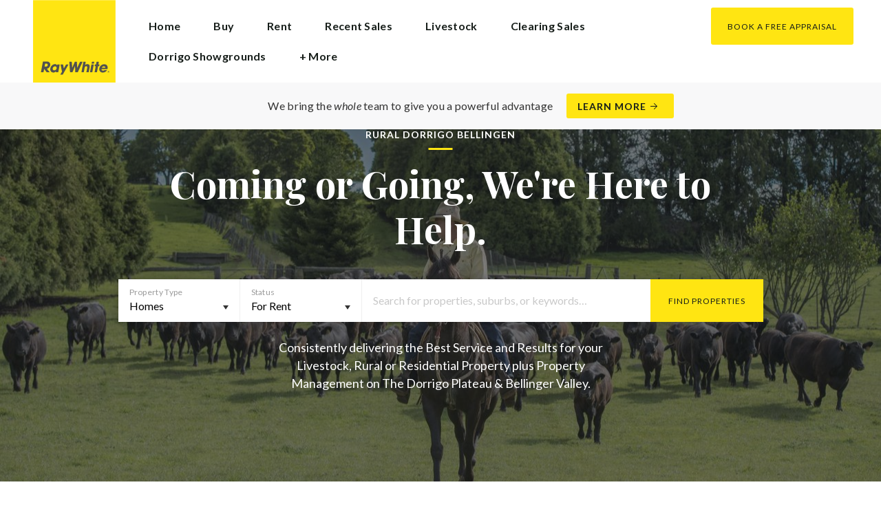

--- FILE ---
content_type: text/html; charset=utf-8
request_url: https://raywhiteruraldorrigo.com.au/
body_size: 36025
content:
<!doctype html><html lang="en" class="no_js"><head prefix="og: http://ogp.me/ns# fb: http://ogp.me/ns/fb# place: http://ogp.me/ns/place# profile: http://ogp.me/ns/profile# business: http://ogp.me/ns/business#"><script>dataLayer = [{"analyticsTrackingId":"UA-31118896-5","ga4MeasurementId":"G-57KWBS8GC5","enableCampaigntrack":false,"fbPixelIds":[],"subTypeCode":"RWRR","countryCode":"AU","zoneCode":"NSW"}];</script><script>(function(w,d,s,l,i){w[l]=w[l]||[];w[l].push({'gtm.start':
new Date().getTime(),event:'gtm.js'});var f=d.getElementsByTagName(s)[0],
j=d.createElement(s),dl=l!='dataLayer'?'&l='+l:'';j.async=true;j.src=
'https://www.googletagmanager.com/gtm.js?id='+i+dl;f.parentNode.insertBefore(j,f);
})(window,document,'script','dataLayer','GTM-T6DNFV');</script><title data-react-helmet="true">Ray White Rural Dorrigo Bellingen</title><meta data-react-helmet="true" charSet="utf-8"/><meta data-react-helmet="true" name="viewport" content="width=device-width, initial-scale=1.0"/><meta data-react-helmet="true" name="mobile-web-app-capable" content="yes"/><meta data-react-helmet="true" name="description" content="Ray White brings you unparalleled technology, dedication and a real passion for customer service, so you can be sure whether you list, sell, rent or buy with us - you’re getting real estate experts with a local feel."/><meta data-react-helmet="true" name="twitter:card" content="summary"/><meta data-react-helmet="true" name="twitter:site" content="@RayWhiteGroup"/><meta data-react-helmet="true" name="twitter:title" content="Ray White Rural Dorrigo Bellingen"/><meta data-react-helmet="true" name="twitter:description" content="Ray White brings you unparalleled technology, dedication and a real passion for customer service, so you can be sure whether you list, sell, rent or buy with us - you’re getting real estate experts…"/><meta data-react-helmet="true" name="twitter:image" content="https://cdn6.ep.dynamics.net/s3/rw-media/residential-offices/wp-content/blogs.dir/sites/955/2020/09/04125853/John-on-horse-under-10Mb-scaled.jpg"/><meta data-react-helmet="true" property="og:type" content="business.business"/><meta data-react-helmet="true" property="og:url" content="https://raywhiteruraldorrigo.com.au/about"/><meta data-react-helmet="true" property="og:title" content="Ray White Rural Dorrigo"/><meta data-react-helmet="true" property="og:description" content="Ray White Rural Dorrigo is a locally owned and operated property and livestock agency. Located in the picturesque town of Dorrigo on the beautiful Waterfall Way, we are dedicated to achieving the best outcome for our Livestock Producers, real estate and property management clients. Ray White Rural Dorrigo really does offer clients the ideal combination – a strong team of experienced, qualified and dedicated rural agents with established local expertise and has the support and direction of the Ray White Real Estate network, Australasia’s largest real estate group and the fastest growing livestock agency in Australia."/><meta data-react-helmet="true" property="og:site_name" content="Ray White Rural Dorrigo"/><meta data-react-helmet="true" property="og:image" content="https://cdn6.ep.dynamics.net/s3/rw-media/residential-offices/wp-content/blogs.dir/sites/955/2020/09/04125853/John-on-horse-under-10Mb-scaled.jpg?bgcolor=595959&amp;height=630&amp;mode=crop&amp;quality=90&amp;scale=both&amp;width=1200&amp;_ext=.jpg"/><meta data-react-helmet="true" property="og:image:width" content="1200"/><meta data-react-helmet="true" property="og:image:height" content="630"/><meta data-react-helmet="true" property="place:location:latitude" content="-30.339221"/><meta data-react-helmet="true" property="place:location:longitude" content="152.711734"/><meta data-react-helmet="true" property="business:contact_data:email" content="dorrigo.nsw@raywhite.com"/><meta data-react-helmet="true" property="business:contact_data:website" content="https://raywhiteruraldorrigo.com.au"/><meta data-react-helmet="true" property="business:contact_data:phone_number" content="+61 (2) 6657 1777"/><meta data-react-helmet="true" property="business:contact_data:fax_number" content="+61 (2) 6657 1788"/><meta data-react-helmet="true" property="business:contact_data:street_address" content="40 Hickory Street"/><meta data-react-helmet="true" property="business:contact_data:locality" content="Dorrigo"/><meta data-react-helmet="true" property="business:contact_data:region" content="NSW"/><meta data-react-helmet="true" property="business:contact_data:postal_code" content="2453"/><meta data-react-helmet="true" property="business:contact_data:country_name" content="Australia"/><link rel="preload" href="https://cdn5.ep.dynamics.net/__resources/css/956180011800a315f3c4.css" as="style"/><link rel="preload" href="https://cdn5.ep.dynamics.net/__resources/js/956180011800a315f3c4.js" as="script"/><link rel="preload" href="https://cdn5.ep.dynamics.net/__resources/css/91236b8b285a1fa26b5f.css" as="style"/><link rel="preload" href="https://cdn5.ep.dynamics.net/__resources/js/91236b8b285a1fa26b5f.js" as="script"/><link rel="preconnect" href="https://fonts.gstatic.com" crossorigin="anonymous"/><link rel="preconnect" href="https://cdn6.ep.dynamics.net"/><link rel="preconnect" href="https://cdn5.ep.dynamics.net"/><link rel="dns-prefetch" href="//fonts.gstatic.com"/><link rel="dns-prefetch" href="//cdn6.ep.dynamics.net"/><link rel="dns-prefetch" href="//cdn5.ep.dynamics.net"/><link rel="preload" href="https://fonts.googleapis.com/css?family=Lato:400,400i,700|Playfair+Display:700" as="style"/><link rel="preconnect" href="https://fonts.googleapis.com"/><link rel="dns-prefetch" href="//fonts.googleapis.com"/><link rel="preconnect" href="https://rural-dorrigo.rwoffice1.com"/><link rel="dns-prefetch" href="//rural-dorrigo.rwoffice1.com"/><script data-react-helmet="true" type="application/ld+json">{
  "@context": "https://schema.org",
  "@type": "WebSite",
  "headline": "Coming or Going, We're Here to Help.",
  "keywords": "ray white,real estate,rural dorrigo,rural bellingen",
  "name": "Ray White Rural Dorrigo Bellingen",
  "image": "https://cdn6.ep.dynamics.net/s3/rw-media/residential-offices/wp-content/blogs.dir/sites/955/2020/09/04125853/John-on-horse-under-10Mb-scaled.jpg",
  "description": "Ray White brings you unparalleled technology, dedication and a real passion for customer service, so you can be sure whether you list, sell, rent or buy with us - you’re getting real estate experts with a local feel.",
  "url": "https://raywhiteruraldorrigo.com.au"
}</script><script data-react-helmet="true" type="application/ld+json">{
  "@context": "https://schema.org",
  "@type": "RealEstateAgent",
  "name": "Ray White Rural Dorrigo",
  "address": {
    "@type": "PostalAddress",
    "addressCountry": "Australia",
    "addressLocality": "Dorrigo",
    "addressRegion": "New South Wales",
    "postalCode": "2453",
    "streetAddress": "40 Hickory Street"
  },
  "geo": {
    "@type": "GeoCoordinates",
    "latitude": -30.339221,
    "longitude": 152.711734
  },
  "email": "mailto:dorrigo.nsw@raywhite.com",
  "faxNumber": "+61 (2) 6657 1788",
  "telephone": "+61 (2) 6657 1777",
  "brand": {
    "@type": "Brand",
    "name": "Ray White"
  },
  "image": "https://cdn6.ep.dynamics.net/s3/rw-media/residential-offices/wp-content/blogs.dir/sites/955/2020/09/04125853/John-on-horse-under-10Mb-scaled.jpg?maxwidth=1280",
  "url": "https://raywhiteruraldorrigo.com.au/about",
  "description": "Ray White Rural Dorrigo is a locally owned and operated property and livestock agency. Located in the picturesque town of Dorrigo on the beautiful Waterfall Way, we are dedicated to achieving the best outcome for our Livestock Producers, real estate and property management clients. Ray White Rural Dorrigo really does offer clients the ideal combination – a strong team of experienced, qualified and dedicated rural agents with established local expertise and has the support and direction of the Ray White Real Estate network, Australasia’s largest real estate group and the fastest growing livestock agency in Australia."
}</script><script data-react-helmet="true" type="application/ld+json">{
  "@context": "https://schema.org",
  "@type": "RealEstateAgent",
  "name": "Ray White Rural Bellingen",
  "address": {
    "@type": "PostalAddress",
    "addressCountry": "Australia",
    "addressLocality": "Bellingen",
    "addressRegion": "New South Wales",
    "postalCode": "2454",
    "streetAddress": "19 Hyde Street"
  },
  "geo": {
    "@type": "GeoCoordinates",
    "latitude": -30.452449,
    "longitude": 152.899745
  },
  "email": "mailto:rural.bellingen.nsw@raywhite.com",
  "telephone": "+61 (2) 66551123",
  "brand": {
    "@type": "Brand",
    "name": "Ray White"
  },
  "image": "https://cdn6.ep.dynamics.net/s3/rw-media/residential-offices/wp-content/blogs.dir/sites/955/2020/09/04125853/John-on-horse-under-10Mb-scaled.jpg?maxwidth=1280",
  "sameAs": [
    "https://www.facebook.com/RAY-WHITE-RURAL-Dorrigo-1384185228461064/"
  ],
  "url": "https://raywhiteruraldorrigo.com.au/about/ray-white-rural-bellingen/2453",
  "description": ""
}</script><link href="https://cdn5.ep.dynamics.net/__resources/css/956180011800a315f3c4.css" rel="stylesheet" type="text/css"/><link href="https://cdn5.ep.dynamics.net/__resources/css/91236b8b285a1fa26b5f.css" rel="stylesheet" type="text/css"/><link href="https://fonts.googleapis.com/css?family=Lato:400,400i,700|Playfair+Display:700" rel="stylesheet"/><link rel="apple-touch-icon" sizes="180x180" href="https://www.raywhite.com/apple-touch-icon.png"/><link rel="icon" type="image/png" sizes="32x32" href="https://www.raywhite.com/favicon-32x32.png"/><link rel="icon" type="image/png" sizes="16x16" href="https://www.raywhite.com/favicon-16x16.png"/></head><body class="theme_residential"><noscript><iframe title="Tag Manager" src="//www.googletagmanager.com/ns.html?id=GTM-T6DNFV" height="0" width="0" style="display:none;visibility:hidden"></iframe></noscript><script async="">window.document.body.parentElement.classList.remove("no_js");</script><script async="">
                (function () {
                  var primary = "raywhiteruraldorrigo.com.au";
                  if (window.location.hostname === primary) return;
                  window.location.hostname = primary;
                })();
              </script><div id="app"><div class="wrapper" data-reactroot=""><header class="main_header home with_banner"><div class="header_logo_wrap"><span class="menu_toggle hide_charlie">Menu</span><nav class="mini_nav show_charlie"><a class="home_header_cta btn brand_btn no_arrow desktop" data-ev-on="click" data-ev-category="Appraisal" data-ev-action="Open" data-ev-label="Site">Book a Free Appraisal</a><ul><li><a href="/">Home</a></li><li><span>Buy</span></li><li><a href="/properties/for-rent">Rent</a></li><li><span>Recent Sales</span></li><li><a href="/properties/livestock">Livestock</a></li><li><a href="/properties/clearing-sale">Clearing Sales</a></li><li><a href="/dorrigo-showgrounds/about">Dorrigo Showgrounds</a></li><li><span>+ More</span></li></ul></nav><a class="logo" href="/"><span>Ray White Rural Dorrigo Bellingen</span></a><span class="onlyprint printlogo"><svg xmlns="http://www.w3.org/2000/svg" width="120" height="120" viewBox="0 0 120 120"><g fill="none"><polygon fill="#FFE512" points=".034 120 119.826 120 119.826 .174 .034 .174"></polygon><path fill="#52524F" d="M48.388169,93.6259155 C48.388169,93.6259155 48.0478873,93.6259155 47.8822535,93.9233803 L44.9132394,99.2535211 C44.9132394,99.2535211 44.7476056,99.5509859 44.6833803,99.2169014 L43.675493,93.96 C43.675493,93.96 43.6112676,93.6259155 43.2709859,93.6259155 L40.3030986,93.6259155 C40.3030986,93.6259155 39.9628169,93.6259155 40.0304225,93.9594366 L42.0247887,103.828169 C42.0247887,103.828169 42.091831,104.16169 41.9239437,104.457465 L39.748169,108.290704 C39.748169,108.290704 39.5797183,108.586479 39.92,108.586479 L42.7307042,108.586479 C42.7307042,108.586479 43.0709859,108.586479 43.24,108.290704 L51.4298592,93.9216901 C51.4298592,93.9216901 51.5983099,93.6259155 51.2580282,93.6259155 L48.388169,93.6259155 L48.388169,93.6259155 Z M53.0073239,89.8140845 C53.0073239,89.8140845 52.6670423,89.8140845 52.691831,90.1532394 L53.7509859,104.716056 C53.7509859,104.716056 53.7757746,105.055211 54.1160563,105.055211 L56.9588732,105.055211 C56.9588732,105.055211 57.2991549,105.055211 57.4270423,104.739718 L60.9070423,96.1425352 C60.9070423,96.1425352 61.0343662,95.8270423 61.0461972,96.1673239 L61.3430986,104.71493 C61.3430986,104.71493 61.3549296,105.055211 61.6952113,105.055211 L64.6574648,105.055211 C64.6574648,105.055211 64.9983099,105.055211 65.1408451,104.746479 L71.9042254,90.1228169 C71.9042254,90.1228169 72.0473239,89.8140845 71.7070423,89.8140845 L68.6022535,89.8140845 C68.6022535,89.8140845 68.2619718,89.8140845 68.1183099,90.1222535 L64.2985915,98.3138028 C64.2985915,98.3138028 64.1549296,98.6219718 64.136338,98.2822535 L63.6901408,90.1538028 C63.6901408,90.1538028 63.6715493,89.8140845 63.3312676,89.8140845 L61.0292958,89.8140845 C61.0292958,89.8140845 60.6884507,89.8140845 60.555493,90.1273239 L57.0704225,98.3087324 C57.0704225,98.3087324 56.9369014,98.6219718 56.9115493,98.2828169 L56.3138028,90.1532394 C56.3138028,90.1532394 56.2884507,89.8140845 55.948169,89.8140845 L53.0073239,89.8140845 L53.0073239,89.8140845 Z M70.383662,104.720563 C70.383662,104.720563 70.3216901,105.055211 70.6619718,105.055211 L73.404507,105.055211 C73.404507,105.055211 73.7453521,105.055211 73.8067606,104.720563 L74.9171831,98.7138028 C75.0214085,98.1571831 75.3746479,96.1966197 77.2895775,96.1966197 C79.1233803,96.1966197 78.7459155,98.2811268 78.6467606,98.8338028 L77.5543662,104.720563 C77.5543662,104.720563 77.491831,105.055211 77.8326761,105.055211 L80.571831,105.055211 C80.571831,105.055211 80.9126761,105.055211 80.9746479,104.720563 L82.0957746,98.6726761 C82.4760563,96.6326761 82.5594366,95.6253521 81.8,94.4912676 C81.2394366,93.6259155 80.0157746,93.2343662 78.924507,93.2343662 C77.703662,93.2343662 76.4783099,93.6478873 75.7126761,94.6777465 L75.6901408,94.6777465 C75.6901408,94.6777465 75.668169,94.6777465 75.7301408,94.3430986 L76.5087324,90.1487324 C76.5087324,90.1487324 76.5707042,89.8140845 76.2304225,89.8140845 L73.4912676,89.8140845 C73.4912676,89.8140845 73.1509859,89.8140845 73.0890141,90.1487324 L70.383662,104.720563 L70.383662,104.720563 Z M88.1825352,94.0101408 C88.1825352,94.0101408 88.244507,93.675493 87.9042254,93.675493 L85.1667606,93.675493 C85.1667606,93.675493 84.8264789,93.675493 84.7639437,94.0101408 L82.7684507,104.774648 C82.7684507,104.774648 82.7064789,105.109296 83.0467606,105.109296 L85.7847887,105.109296 C85.7847887,105.109296 86.1256338,105.109296 86.1876056,104.774648 L88.1825352,94.0101408 L88.1825352,94.0101408 Z M88.8884507,90.1994366 C88.8884507,90.1994366 88.9504225,89.8647887 88.6095775,89.8647887 L85.8738028,89.8647887 C85.8738028,89.8647887 85.5335211,89.8647887 85.4715493,90.1994366 L85.1149296,92.1256338 C85.1149296,92.1256338 85.0529577,92.4602817 85.3932394,92.4602817 L88.1295775,92.4602817 C88.1295775,92.4602817 88.4698592,92.4602817 88.531831,92.1256338 L88.8884507,90.1994366 L88.8884507,90.1994366 Z M95.6095775,90.1994366 C95.6095775,90.1994366 95.6715493,89.8647887 95.3312676,89.8647887 L92.5921127,89.8647887 C92.5921127,89.8647887 92.251831,89.8647887 92.1898592,90.1994366 L91.5430986,93.675493 L90.195493,93.675493 C90.195493,93.675493 89.8546479,93.675493 89.7926761,94.0101408 L89.3740845,96.2726761 L90.7211268,96.2726761 C90.7211268,96.2726761 91.0614085,96.2726761 90.9994366,96.6073239 L89.4873239,104.774648 C89.4873239,104.774648 89.4253521,105.109296 89.7656338,105.109296 L92.503662,105.109296 C92.503662,105.109296 92.844507,105.109296 92.9064789,104.774648 L94.4822535,96.2726761 L95.7915493,96.2726761 C95.7915493,96.2726761 96.131831,96.2726761 96.1938028,95.9380282 L96.6101408,93.675493 L95.3064789,93.675493 C95.3064789,93.675493 94.9656338,93.675493 95.0276056,93.3408451 L95.6095775,90.1994366 L95.6095775,90.1994366 Z M28.5740845,99.3740845 C28.8135211,98.0760563 29.983662,96.4270423 31.9425352,96.4270423 C33.8794366,96.4270423 34.5408451,97.9492958 34.2884507,99.3329577 C34.08,100.444507 33.0264789,102.258028 30.8822535,102.258028 C28.8197183,102.258028 28.3752113,100.444507 28.5740845,99.3740845 L28.5740845,99.3740845 Z M38.7014085,93.9605634 C38.7014085,93.9605634 38.7633803,93.6259155 38.4230986,93.6259155 L35.3430986,93.6259155 L35.0146479,95.0816901 C34.731831,94.3808451 33.9143662,93.2343662 32.0383099,93.2343662 C28.9904225,93.2343662 25.8557746,95.5808451 25.1611268,99.3329577 C24.5532394,102.607887 26.1487324,105.450141 29.7752113,105.450141 C31.1126761,105.450141 32.5560563,104.575211 33.3374648,103.464225 L33.1008451,104.721127 C33.1008451,104.721127 33.0377465,105.055211 33.3780282,105.055211 L36.303662,105.055211 C36.303662,105.055211 36.644507,105.055211 36.7064789,104.720563 L38.7014085,93.9605634 L38.7014085,93.9605634 Z M99.9092958,98.404507 C100.180845,97.7256338 101.097465,96.4495775 102.867042,96.4495775 C104.64,96.4495775 105.080563,97.7256338 105.091831,98.0647887 C105.091831,98.0647887 105.103662,98.404507 104.76338,98.404507 L99.9092958,98.404507 Z M103.874366,101.88169 C103.288451,102.478873 102.814085,102.670423 101.764507,102.670423 C100.427042,102.670423 99.4135211,101.982535 99.4591549,100.624789 L107.688451,100.624789 C107.688451,100.624789 108.028732,100.624789 108.07493,100.490141 C108.120563,100.356056 108.224789,99.9802817 108.308732,99.5290141 C108.950986,96.0450704 106.899718,93.3577465 103.414648,93.3577465 C99.9357746,93.3577465 96.8884507,96.228169 96.2980282,99.4247887 C95.6647887,102.823099 97.9543662,105.478873 101.232113,105.478873 C102.401127,105.478873 103.599437,105.317746 104.67493,104.635493 C105.766197,103.978592 106.882817,103.157183 107.492958,102.170704 C107.492958,102.170704 107.672113,101.88169 107.331831,101.88169 L103.874366,101.88169 L103.874366,101.88169 Z M17.5932394,92.4259155 L19.0152113,92.4259155 C20.9228169,92.4952113 21.623662,93.468169 21.3684507,94.8484507 C21.2315493,95.5904225 20.6230986,96.8980282 18.1211268,96.8377465 L17.0828169,96.8377465 C17.0828169,96.8377465 16.7425352,96.8377465 16.8073239,96.503662 L17.5932394,92.4259155 L17.5932394,92.4259155 Z M11.5419718,104.720563 C11.5419718,104.720563 11.4794366,105.055211 11.8202817,105.055211 L14.8659155,105.055211 C14.8659155,105.055211 15.2061972,105.055211 15.268169,104.720563 L16.1205634,100.134648 L16.1397183,100.134648 C16.1397183,100.134648 16.1583099,100.134648 16.3611268,100.408451 L19.6005634,104.781972 C19.6005634,104.781972 19.8028169,105.055211 20.1430986,105.055211 L23.9109859,105.055211 C23.9109859,105.055211 24.2512676,105.055211 24.0366197,104.790986 L20.2591549,100.134085 C20.2591549,100.134085 20.044507,99.8698592 20.3814085,99.8214085 C22.9042254,99.4591549 24.6304225,96.7870423 24.9543662,95.0343662 C25.244507,93.468169 25.0140845,92.1194366 23.8833803,90.8878873 C22.5915493,89.4884507 21.4,89.5076056 19.1785915,89.583662 L14.6991549,89.583662 C14.6991549,89.583662 14.3588732,89.583662 14.2969014,89.9183099 L11.5419718,104.720563 L11.5419718,104.720563 Z M109.305352,104.251831 L109.547606,104.251831 C109.752113,104.251831 109.939718,104.241127 109.939718,104.006197 C109.939718,103.808451 109.769014,103.777465 109.612394,103.777465 L109.305352,103.777465 L109.305352,104.251831 L109.305352,104.251831 Z M109.073239,103.589859 L109.649577,103.589859 C110.004507,103.589859 110.171268,103.729577 110.171268,104.016901 C110.171268,104.285634 110.000563,104.39831 109.779718,104.421972 L110.20507,105.08 L109.95662,105.08 L109.550423,104.438873 L109.305352,104.438873 L109.305352,105.08 L109.073239,105.08 L109.073239,103.589859 L109.073239,103.589859 Z M109.571268,105.424225 C110.161127,105.424225 110.618028,104.953803 110.618028,104.330141 C110.618028,103.72 110.161127,103.249014 109.571268,103.249014 C108.974085,103.249014 108.517183,103.72 108.517183,104.330141 C108.517183,104.953803 108.974085,105.424225 109.571268,105.424225 Z M109.571268,103.061408 C110.267042,103.061408 110.850141,103.610141 110.850141,104.330141 C110.853014,104.67045 110.71929,104.997695 110.478911,105.238603 C110.238533,105.479511 109.911582,105.613955 109.571268,105.611831 C109.230063,105.614854 108.901899,105.480917 108.660251,105.240011 C108.418603,104.999104 108.283659,104.671353 108.285634,104.330141 C108.285634,103.610141 108.872113,103.061408 109.571268,103.061408 L109.571268,103.061408 Z"></path></g></svg></span></div><div class="beyondthebricks">We bring the <i>whole</i> team to give you a powerful advantage<br class="hide_bravo"/> <a class="btn brand_btn" href="https://www.raywhite.com/we-bring-the-whole-team?orgId=2004&amp;utm_campaign=no33_the_movie&amp;utm_content=Top%20Banner&amp;utm_medium=referral&amp;utm_source=RW%20Office%20Site" target="_blank" rel="noopener" data-ev-on="click" data-ev-category="Ray White Now" data-ev-action="Click" data-ev-label="Learn More"><span class="anchor mini" data-ev-on="click" data-ev-category="Ray White Now" data-ev-action="Click" data-ev-label="Learn More">Learn More</span></a></div><div><div class="menu_wrap" tabindex="0"><div class="menu"><div class="menu_header"><span class="menu_close">Close</span><a class="logo" href="/"></a><span class="menu_title">Rural Dorrigo</span></div><nav class="menu_items"><div class="top_level_menu_items"><ul><li class="has_submenu"><span>Buy</span><ul><li><a href="/properties/for-sale">Recently Listed</a></li><li><a href="/properties/residential-for-sale">Residential</a></li><li><a href="/properties/rural">Rural</a></li><li><a href="/properties/residential-for-sale?category=LAN|SEC|LSS">Vacant Land</a></li><li><a href="/properties/livestock">Livestock</a></li><li><a href="/properties/for-sale/auctions">Auctions</a></li><li><a href="/properties/commercial-for-sale">Commercial</a></li></ul></li><li class=""><a href="/properties/for-rent">Rent</a></li><li class="has_submenu"><span>Recent Sales</span><ul><li><a href="/properties/sold">Recent Sales</a></li><li><a href="/sell/__trashed">Recently Sold</a></li></ul></li><li class=""><a href="/properties/livestock">Livestock</a></li><li class=""><a href="/properties/clearing-sale">Clearing Sales</a></li><li class=""><a href="/dorrigo-showgrounds/about">Dorrigo Showgrounds</a></li></ul></div><div class="second_level_menu_items"><ul><li class="has_submenu"><span>About Us</span><ul><li><a href="/about">Contact</a></li><li><a href="/about#team">Our Team</a></li><li><a href="/about/property-management">Property Management</a></li></ul></li><li class=""><a href="/careers/work-with-us">Work with us!</a></li><li class=""><a href="/news">News</a></li><li class=""><a href="/home-loans/loanmarket">Home Loans</a></li></ul></div></nav><div class="menu_footer"><span class="btn invisible_light no_arrow">Contact Us</span></div></div></div></div></header><div class="home_wrap centered_text"><div class="home_header" style="background-image:url(https://cdn6.ep.dynamics.net/s3/rw-media/residential-offices/wp-content/blogs.dir/sites/955/2020/09/04125853/John-on-horse-under-10Mb-scaled.jpg?width=1280)"><div class="tbl"><div class="home_header_content tbc middle"><div class="inner"><h2 class="mini">Rural Dorrigo Bellingen</h2><h1 class="">Coming or Going, We&#x27;re Here to Help.</h1><div class="home_search residential"><div class="home_search_form"><div class="home_search_field home_search_field_type"><select><option selected="" value="0">Homes</option><option value="1">Livestock</option><option value="2">Rural</option><option value="3">Commercial</option><option value="4">Clearing Sales</option><option value="5">Businesses</option></select></div><div class="home_search_field home_search_field_sale"><select><option selected="" value="0">For Rent</option><option value="1">For Sale</option><option value="2">Leased</option><option value="3">Sold</option></select></div><div class="home_search_field home_search_field_keywords"><input type="text" value="" placeholder="Search for properties, suburbs, or keywords…"/><div class="home_search_options"></div></div><div class="home_search_field_submit"><button type="button" class="btn brand_btn no_arrow">Find Properties</button></div></div></div><p class="foxtrot regular_font">Consistently delivering the Best Service and Results
for your Livestock, Rural or Residential Property plus Property Management on The Dorrigo Plateau &amp; Bellinger Valley.</p><div style="text-align:center;width:100%"><a class="home_header_cta btn brand_btn no_arrow tablet" data-ev-on="click" data-ev-category="Appraisal" data-ev-action="Open" data-ev-label="Site">Book a Free Appraisal</a><a class="home_header_cta btn light mobile" data-ev-on="click" data-ev-category="Appraisal" data-ev-action="Open" data-ev-label="Site">Book a Free Appraisal</a></div></div></div></div></div><section class="home_whatson_wrap"><div class="inner_lg"><div class="switcher_wrap small"><div class="switcher"><span class="mini active" data-ev-on="click" data-ev-category="What&#x27;s On" data-ev-action="View" data-ev-label="New">New</span></div></div></div><div class="home_whatson_cards"><div class="inner_lg home_whatson_cards_wrap"><div class="upcomingevent_list_wrap proplist" id="000000"><ul><li class="proplist_item_wrap"><div class="proplist_item"><a class="proplist_item_image_wrap" data-ev-on="click" data-ev-category="Listing" data-ev-action="View" data-ev-label="Lower Creek, NSW 2440" href="/properties/rural/nsw/lower-creek-2440/other/3441518"><div class="proplist_item_image"><div class="responsive_image_wrapper" style="padding-bottom:56.280193%;background-color:#EFEFEF" id="000001"><picture><source srcSet="https://cdn6.ep.dynamics.net/s3/rw-propertyimages/7487-H3441518-182018777__1768168432-25329-7.jpg?anchor=middlecenter&amp;height=211&amp;maxheight=2841&amp;maxwidth=2841&amp;mode=crop&amp;quality=90&amp;scale=both&amp;width=375&amp;format=webp 375w, https://cdn6.ep.dynamics.net/s3/rw-propertyimages/7487-H3441518-182018777__1768168432-25329-7.jpg?anchor=middlecenter&amp;height=219&amp;maxheight=2841&amp;maxwidth=2841&amp;mode=crop&amp;quality=90&amp;scale=both&amp;width=390&amp;format=webp 390w, https://cdn6.ep.dynamics.net/s3/rw-propertyimages/7487-H3441518-182018777__1768168432-25329-7.jpg?anchor=middlecenter&amp;height=233&amp;maxheight=2841&amp;maxwidth=2841&amp;mode=crop&amp;quality=90&amp;scale=both&amp;width=414&amp;format=webp 414w, https://cdn6.ep.dynamics.net/s3/rw-propertyimages/7487-H3441518-182018777__1768168432-25329-7.jpg?anchor=middlecenter&amp;height=242&amp;maxheight=2841&amp;maxwidth=2841&amp;mode=crop&amp;quality=90&amp;scale=both&amp;width=430&amp;format=webp 430w, https://cdn6.ep.dynamics.net/s3/rw-propertyimages/7487-H3441518-182018777__1768168432-25329-7.jpg?anchor=middlecenter&amp;height=422&amp;maxheight=2841&amp;maxwidth=2841&amp;mode=crop&amp;quality=90&amp;scale=both&amp;width=750&amp;format=webp 750w, https://cdn6.ep.dynamics.net/s3/rw-propertyimages/7487-H3441518-182018777__1768168432-25329-7.jpg?anchor=middlecenter&amp;height=439&amp;maxheight=2841&amp;maxwidth=2841&amp;mode=crop&amp;quality=90&amp;scale=both&amp;width=780&amp;format=webp 780w, https://cdn6.ep.dynamics.net/s3/rw-propertyimages/7487-H3441518-182018777__1768168432-25329-7.jpg?anchor=middlecenter&amp;height=466&amp;maxheight=2841&amp;maxwidth=2841&amp;mode=crop&amp;quality=90&amp;scale=both&amp;width=828&amp;format=webp 828w" sizes="(min-width: 828px) 828px, 100vw" type="image/webp" media="(min-width: 1px)"/><noscript><img class="image_deferred image_fadein" src="https://cdn6.ep.dynamics.net/s3/rw-propertyimages/7487-H3441518-182018777__1768168432-25329-7.jpg?anchor=middlecenter&amp;height=233&amp;maxheight=2841&amp;maxwidth=2841&amp;mode=crop&amp;quality=90&amp;scale=both&amp;width=414&amp;format=jpg" srcSet="https://cdn6.ep.dynamics.net/s3/rw-propertyimages/7487-H3441518-182018777__1768168432-25329-7.jpg?anchor=middlecenter&amp;height=211&amp;maxheight=2841&amp;maxwidth=2841&amp;mode=crop&amp;quality=90&amp;scale=both&amp;width=375&amp;format=jpg 375w, https://cdn6.ep.dynamics.net/s3/rw-propertyimages/7487-H3441518-182018777__1768168432-25329-7.jpg?anchor=middlecenter&amp;height=219&amp;maxheight=2841&amp;maxwidth=2841&amp;mode=crop&amp;quality=90&amp;scale=both&amp;width=390&amp;format=jpg 390w, https://cdn6.ep.dynamics.net/s3/rw-propertyimages/7487-H3441518-182018777__1768168432-25329-7.jpg?anchor=middlecenter&amp;height=233&amp;maxheight=2841&amp;maxwidth=2841&amp;mode=crop&amp;quality=90&amp;scale=both&amp;width=414&amp;format=jpg 414w, https://cdn6.ep.dynamics.net/s3/rw-propertyimages/7487-H3441518-182018777__1768168432-25329-7.jpg?anchor=middlecenter&amp;height=242&amp;maxheight=2841&amp;maxwidth=2841&amp;mode=crop&amp;quality=90&amp;scale=both&amp;width=430&amp;format=jpg 430w, https://cdn6.ep.dynamics.net/s3/rw-propertyimages/7487-H3441518-182018777__1768168432-25329-7.jpg?anchor=middlecenter&amp;height=422&amp;maxheight=2841&amp;maxwidth=2841&amp;mode=crop&amp;quality=90&amp;scale=both&amp;width=750&amp;format=jpg 750w, https://cdn6.ep.dynamics.net/s3/rw-propertyimages/7487-H3441518-182018777__1768168432-25329-7.jpg?anchor=middlecenter&amp;height=439&amp;maxheight=2841&amp;maxwidth=2841&amp;mode=crop&amp;quality=90&amp;scale=both&amp;width=780&amp;format=jpg 780w, https://cdn6.ep.dynamics.net/s3/rw-propertyimages/7487-H3441518-182018777__1768168432-25329-7.jpg?anchor=middlecenter&amp;height=466&amp;maxheight=2841&amp;maxwidth=2841&amp;mode=crop&amp;quality=90&amp;scale=both&amp;width=828&amp;format=jpg 828w" sizes="(min-width: 828px) 828px, 100vw" alt="Lower Creek"/></noscript></picture></div></div></a><div class="proplist_item_header"><div class="tbl"><div class="tbr"><div class="tbc"><div class="proplist_item_proptype"><span class="proplist_item_descriptor muted">Rural Property for Sale</span></div></div><div class="tbc"><span class="proplist_item_price">$1,200,000</span></div></div></div><h4 class="gamma"><a data-ev-on="click" data-ev-category="Listing" data-ev-action="View" data-ev-label="Lower Creek, NSW 2440" href="/properties/rural/nsw/lower-creek-2440/other/3441518">Lower Creek</a></h4><ul class="bedbathcar alt"><li class="land"><span><span> <!-- -->Land: 1,273 ha (3,145 acres)<!-- --> </span></span></li></ul></div></div></li><li class="proplist_item_wrap"><div class="proplist_item"><a class="proplist_item_image_wrap" data-ev-on="click" data-ev-category="Listing" data-ev-action="View" data-ev-label="6060 Waterfall Way, Dorrigo, NSW 2453" href="/properties/rural/nsw/dorrigo-2453/mixed-farming/3385043"><div class="proplist_item_image"><div class="responsive_image_wrapper" style="padding-bottom:56.280193%;background-color:#EFEFEF" id="000002"><picture><source srcSet="https://cdn6.ep.dynamics.net/s3/rw-propertyimages/4fdb-H3385043-167701948__1760329638-95368-44.jpg?anchor=middlecenter&amp;height=211&amp;maxheight=2841&amp;maxwidth=2841&amp;mode=crop&amp;quality=90&amp;scale=both&amp;width=375&amp;format=webp 375w, https://cdn6.ep.dynamics.net/s3/rw-propertyimages/4fdb-H3385043-167701948__1760329638-95368-44.jpg?anchor=middlecenter&amp;height=219&amp;maxheight=2841&amp;maxwidth=2841&amp;mode=crop&amp;quality=90&amp;scale=both&amp;width=390&amp;format=webp 390w, https://cdn6.ep.dynamics.net/s3/rw-propertyimages/4fdb-H3385043-167701948__1760329638-95368-44.jpg?anchor=middlecenter&amp;height=233&amp;maxheight=2841&amp;maxwidth=2841&amp;mode=crop&amp;quality=90&amp;scale=both&amp;width=414&amp;format=webp 414w, https://cdn6.ep.dynamics.net/s3/rw-propertyimages/4fdb-H3385043-167701948__1760329638-95368-44.jpg?anchor=middlecenter&amp;height=242&amp;maxheight=2841&amp;maxwidth=2841&amp;mode=crop&amp;quality=90&amp;scale=both&amp;width=430&amp;format=webp 430w, https://cdn6.ep.dynamics.net/s3/rw-propertyimages/4fdb-H3385043-167701948__1760329638-95368-44.jpg?anchor=middlecenter&amp;height=422&amp;maxheight=2841&amp;maxwidth=2841&amp;mode=crop&amp;quality=90&amp;scale=both&amp;width=750&amp;format=webp 750w, https://cdn6.ep.dynamics.net/s3/rw-propertyimages/4fdb-H3385043-167701948__1760329638-95368-44.jpg?anchor=middlecenter&amp;height=439&amp;maxheight=2841&amp;maxwidth=2841&amp;mode=crop&amp;quality=90&amp;scale=both&amp;width=780&amp;format=webp 780w, https://cdn6.ep.dynamics.net/s3/rw-propertyimages/4fdb-H3385043-167701948__1760329638-95368-44.jpg?anchor=middlecenter&amp;height=466&amp;maxheight=2841&amp;maxwidth=2841&amp;mode=crop&amp;quality=90&amp;scale=both&amp;width=828&amp;format=webp 828w" sizes="(min-width: 828px) 828px, 100vw" type="image/webp" media="(min-width: 1px)"/><noscript><img class="image_deferred image_fadein" src="https://cdn6.ep.dynamics.net/s3/rw-propertyimages/4fdb-H3385043-167701948__1760329638-95368-44.jpg?anchor=middlecenter&amp;height=233&amp;maxheight=2841&amp;maxwidth=2841&amp;mode=crop&amp;quality=90&amp;scale=both&amp;width=414&amp;format=jpg" srcSet="https://cdn6.ep.dynamics.net/s3/rw-propertyimages/4fdb-H3385043-167701948__1760329638-95368-44.jpg?anchor=middlecenter&amp;height=211&amp;maxheight=2841&amp;maxwidth=2841&amp;mode=crop&amp;quality=90&amp;scale=both&amp;width=375&amp;format=jpg 375w, https://cdn6.ep.dynamics.net/s3/rw-propertyimages/4fdb-H3385043-167701948__1760329638-95368-44.jpg?anchor=middlecenter&amp;height=219&amp;maxheight=2841&amp;maxwidth=2841&amp;mode=crop&amp;quality=90&amp;scale=both&amp;width=390&amp;format=jpg 390w, https://cdn6.ep.dynamics.net/s3/rw-propertyimages/4fdb-H3385043-167701948__1760329638-95368-44.jpg?anchor=middlecenter&amp;height=233&amp;maxheight=2841&amp;maxwidth=2841&amp;mode=crop&amp;quality=90&amp;scale=both&amp;width=414&amp;format=jpg 414w, https://cdn6.ep.dynamics.net/s3/rw-propertyimages/4fdb-H3385043-167701948__1760329638-95368-44.jpg?anchor=middlecenter&amp;height=242&amp;maxheight=2841&amp;maxwidth=2841&amp;mode=crop&amp;quality=90&amp;scale=both&amp;width=430&amp;format=jpg 430w, https://cdn6.ep.dynamics.net/s3/rw-propertyimages/4fdb-H3385043-167701948__1760329638-95368-44.jpg?anchor=middlecenter&amp;height=422&amp;maxheight=2841&amp;maxwidth=2841&amp;mode=crop&amp;quality=90&amp;scale=both&amp;width=750&amp;format=jpg 750w, https://cdn6.ep.dynamics.net/s3/rw-propertyimages/4fdb-H3385043-167701948__1760329638-95368-44.jpg?anchor=middlecenter&amp;height=439&amp;maxheight=2841&amp;maxwidth=2841&amp;mode=crop&amp;quality=90&amp;scale=both&amp;width=780&amp;format=jpg 780w, https://cdn6.ep.dynamics.net/s3/rw-propertyimages/4fdb-H3385043-167701948__1760329638-95368-44.jpg?anchor=middlecenter&amp;height=466&amp;maxheight=2841&amp;maxwidth=2841&amp;mode=crop&amp;quality=90&amp;scale=both&amp;width=828&amp;format=jpg 828w" sizes="(min-width: 828px) 828px, 100vw" alt="6060 Waterfall Way, Dorrigo"/></noscript></picture></div></div></a><div class="proplist_item_header"><div class="tbl"><div class="tbr"><div class="tbc"><div class="proplist_item_proptype"><span class="proplist_item_descriptor muted">Rural Mixed Farming Property for Sale</span></div></div><div class="tbc"><span class="proplist_item_price">$1,650,000</span></div></div></div><h4 class="gamma"><a data-ev-on="click" data-ev-category="Listing" data-ev-action="View" data-ev-label="6060 Waterfall Way, Dorrigo, NSW 2453" href="/properties/rural/nsw/dorrigo-2453/mixed-farming/3385043">6060 Waterfall Way, Dorrigo</a></h4><ul class="bedbathcar alt"><li class="land"><span><span> <!-- -->Land: 65 ha (160 acres)<!-- --> </span></span></li></ul></div></div></li><li class="proplist_item_wrap"><div class="proplist_item"><a class="proplist_item_image_wrap" data-ev-on="click" data-ev-category="Listing" data-ev-action="View" data-ev-label="580 Purgatory Creek Road, Grafton, NSW 2460" href="/properties/rural/nsw/grafton-2460/other/3376366"><div class="proplist_item_image"><div class="responsive_image_wrapper" style="padding-bottom:56.280193%;background-color:#EFEFEF" id="000003"><picture><source srcSet="https://cdn6.ep.dynamics.net/s3/rw-propertyimages/f9c7-H3376366-164381583__1758257388-82607-63.jpg?anchor=middlecenter&amp;height=211&amp;maxheight=2841&amp;maxwidth=2841&amp;mode=crop&amp;quality=90&amp;scale=both&amp;width=375&amp;format=webp 375w, https://cdn6.ep.dynamics.net/s3/rw-propertyimages/f9c7-H3376366-164381583__1758257388-82607-63.jpg?anchor=middlecenter&amp;height=219&amp;maxheight=2841&amp;maxwidth=2841&amp;mode=crop&amp;quality=90&amp;scale=both&amp;width=390&amp;format=webp 390w, https://cdn6.ep.dynamics.net/s3/rw-propertyimages/f9c7-H3376366-164381583__1758257388-82607-63.jpg?anchor=middlecenter&amp;height=233&amp;maxheight=2841&amp;maxwidth=2841&amp;mode=crop&amp;quality=90&amp;scale=both&amp;width=414&amp;format=webp 414w, https://cdn6.ep.dynamics.net/s3/rw-propertyimages/f9c7-H3376366-164381583__1758257388-82607-63.jpg?anchor=middlecenter&amp;height=242&amp;maxheight=2841&amp;maxwidth=2841&amp;mode=crop&amp;quality=90&amp;scale=both&amp;width=430&amp;format=webp 430w, https://cdn6.ep.dynamics.net/s3/rw-propertyimages/f9c7-H3376366-164381583__1758257388-82607-63.jpg?anchor=middlecenter&amp;height=422&amp;maxheight=2841&amp;maxwidth=2841&amp;mode=crop&amp;quality=90&amp;scale=both&amp;width=750&amp;format=webp 750w, https://cdn6.ep.dynamics.net/s3/rw-propertyimages/f9c7-H3376366-164381583__1758257388-82607-63.jpg?anchor=middlecenter&amp;height=439&amp;maxheight=2841&amp;maxwidth=2841&amp;mode=crop&amp;quality=90&amp;scale=both&amp;width=780&amp;format=webp 780w, https://cdn6.ep.dynamics.net/s3/rw-propertyimages/f9c7-H3376366-164381583__1758257388-82607-63.jpg?anchor=middlecenter&amp;height=466&amp;maxheight=2841&amp;maxwidth=2841&amp;mode=crop&amp;quality=90&amp;scale=both&amp;width=828&amp;format=webp 828w" sizes="(min-width: 828px) 828px, 100vw" type="image/webp" media="(min-width: 1px)"/><noscript><img class="image_deferred image_fadein" src="https://cdn6.ep.dynamics.net/s3/rw-propertyimages/f9c7-H3376366-164381583__1758257388-82607-63.jpg?anchor=middlecenter&amp;height=233&amp;maxheight=2841&amp;maxwidth=2841&amp;mode=crop&amp;quality=90&amp;scale=both&amp;width=414&amp;format=jpg" srcSet="https://cdn6.ep.dynamics.net/s3/rw-propertyimages/f9c7-H3376366-164381583__1758257388-82607-63.jpg?anchor=middlecenter&amp;height=211&amp;maxheight=2841&amp;maxwidth=2841&amp;mode=crop&amp;quality=90&amp;scale=both&amp;width=375&amp;format=jpg 375w, https://cdn6.ep.dynamics.net/s3/rw-propertyimages/f9c7-H3376366-164381583__1758257388-82607-63.jpg?anchor=middlecenter&amp;height=219&amp;maxheight=2841&amp;maxwidth=2841&amp;mode=crop&amp;quality=90&amp;scale=both&amp;width=390&amp;format=jpg 390w, https://cdn6.ep.dynamics.net/s3/rw-propertyimages/f9c7-H3376366-164381583__1758257388-82607-63.jpg?anchor=middlecenter&amp;height=233&amp;maxheight=2841&amp;maxwidth=2841&amp;mode=crop&amp;quality=90&amp;scale=both&amp;width=414&amp;format=jpg 414w, https://cdn6.ep.dynamics.net/s3/rw-propertyimages/f9c7-H3376366-164381583__1758257388-82607-63.jpg?anchor=middlecenter&amp;height=242&amp;maxheight=2841&amp;maxwidth=2841&amp;mode=crop&amp;quality=90&amp;scale=both&amp;width=430&amp;format=jpg 430w, https://cdn6.ep.dynamics.net/s3/rw-propertyimages/f9c7-H3376366-164381583__1758257388-82607-63.jpg?anchor=middlecenter&amp;height=422&amp;maxheight=2841&amp;maxwidth=2841&amp;mode=crop&amp;quality=90&amp;scale=both&amp;width=750&amp;format=jpg 750w, https://cdn6.ep.dynamics.net/s3/rw-propertyimages/f9c7-H3376366-164381583__1758257388-82607-63.jpg?anchor=middlecenter&amp;height=439&amp;maxheight=2841&amp;maxwidth=2841&amp;mode=crop&amp;quality=90&amp;scale=both&amp;width=780&amp;format=jpg 780w, https://cdn6.ep.dynamics.net/s3/rw-propertyimages/f9c7-H3376366-164381583__1758257388-82607-63.jpg?anchor=middlecenter&amp;height=466&amp;maxheight=2841&amp;maxwidth=2841&amp;mode=crop&amp;quality=90&amp;scale=both&amp;width=828&amp;format=jpg 828w" sizes="(min-width: 828px) 828px, 100vw" alt="580 Purgatory Creek Road, Grafton"/></noscript></picture></div></div></a><div class="proplist_item_header"><div class="tbl"><div class="tbr"><div class="tbc"><div class="proplist_item_proptype"><span class="proplist_item_descriptor muted">Rural Property for Sale</span></div></div><div class="tbc"><span class="proplist_item_price">Contact Agent</span></div></div></div><h4 class="gamma"><a data-ev-on="click" data-ev-category="Listing" data-ev-action="View" data-ev-label="580 Purgatory Creek Road, Grafton, NSW 2460" href="/properties/rural/nsw/grafton-2460/other/3376366">580 Purgatory Creek Road, Grafton</a></h4><ul class="bedbathcar alt"><li class="land"><span><span> <!-- -->Land: 374 ha (923 acres)<!-- --> </span></span></li></ul></div></div></li><li class="proplist_item_wrap"><div class="proplist_item"><a class="proplist_item_image_wrap" data-ev-on="click" data-ev-category="Listing" data-ev-action="View" data-ev-label="8284 Armidale Road, Dorrigo, NSW 2453" href="/properties/rural/nsw/dorrigo-2453/lifestyle/3362856"><div class="proplist_item_image"><div class="responsive_image_wrapper" style="padding-bottom:56.280193%;background-color:#EFEFEF" id="000004"><picture><source srcSet="https://cdn6.ep.dynamics.net/s3/rw-propertyimages/ab3f-H3362856-167536015__1760300139-14391-42.jpg?anchor=middlecenter&amp;height=211&amp;maxheight=2841&amp;maxwidth=2841&amp;mode=crop&amp;quality=90&amp;scale=both&amp;width=375&amp;format=webp 375w, https://cdn6.ep.dynamics.net/s3/rw-propertyimages/ab3f-H3362856-167536015__1760300139-14391-42.jpg?anchor=middlecenter&amp;height=219&amp;maxheight=2841&amp;maxwidth=2841&amp;mode=crop&amp;quality=90&amp;scale=both&amp;width=390&amp;format=webp 390w, https://cdn6.ep.dynamics.net/s3/rw-propertyimages/ab3f-H3362856-167536015__1760300139-14391-42.jpg?anchor=middlecenter&amp;height=233&amp;maxheight=2841&amp;maxwidth=2841&amp;mode=crop&amp;quality=90&amp;scale=both&amp;width=414&amp;format=webp 414w, https://cdn6.ep.dynamics.net/s3/rw-propertyimages/ab3f-H3362856-167536015__1760300139-14391-42.jpg?anchor=middlecenter&amp;height=242&amp;maxheight=2841&amp;maxwidth=2841&amp;mode=crop&amp;quality=90&amp;scale=both&amp;width=430&amp;format=webp 430w, https://cdn6.ep.dynamics.net/s3/rw-propertyimages/ab3f-H3362856-167536015__1760300139-14391-42.jpg?anchor=middlecenter&amp;height=422&amp;maxheight=2841&amp;maxwidth=2841&amp;mode=crop&amp;quality=90&amp;scale=both&amp;width=750&amp;format=webp 750w, https://cdn6.ep.dynamics.net/s3/rw-propertyimages/ab3f-H3362856-167536015__1760300139-14391-42.jpg?anchor=middlecenter&amp;height=439&amp;maxheight=2841&amp;maxwidth=2841&amp;mode=crop&amp;quality=90&amp;scale=both&amp;width=780&amp;format=webp 780w, https://cdn6.ep.dynamics.net/s3/rw-propertyimages/ab3f-H3362856-167536015__1760300139-14391-42.jpg?anchor=middlecenter&amp;height=466&amp;maxheight=2841&amp;maxwidth=2841&amp;mode=crop&amp;quality=90&amp;scale=both&amp;width=828&amp;format=webp 828w" sizes="(min-width: 828px) 828px, 100vw" type="image/webp" media="(min-width: 1px)"/><noscript><img class="image_deferred image_fadein" src="https://cdn6.ep.dynamics.net/s3/rw-propertyimages/ab3f-H3362856-167536015__1760300139-14391-42.jpg?anchor=middlecenter&amp;height=233&amp;maxheight=2841&amp;maxwidth=2841&amp;mode=crop&amp;quality=90&amp;scale=both&amp;width=414&amp;format=jpg" srcSet="https://cdn6.ep.dynamics.net/s3/rw-propertyimages/ab3f-H3362856-167536015__1760300139-14391-42.jpg?anchor=middlecenter&amp;height=211&amp;maxheight=2841&amp;maxwidth=2841&amp;mode=crop&amp;quality=90&amp;scale=both&amp;width=375&amp;format=jpg 375w, https://cdn6.ep.dynamics.net/s3/rw-propertyimages/ab3f-H3362856-167536015__1760300139-14391-42.jpg?anchor=middlecenter&amp;height=219&amp;maxheight=2841&amp;maxwidth=2841&amp;mode=crop&amp;quality=90&amp;scale=both&amp;width=390&amp;format=jpg 390w, https://cdn6.ep.dynamics.net/s3/rw-propertyimages/ab3f-H3362856-167536015__1760300139-14391-42.jpg?anchor=middlecenter&amp;height=233&amp;maxheight=2841&amp;maxwidth=2841&amp;mode=crop&amp;quality=90&amp;scale=both&amp;width=414&amp;format=jpg 414w, https://cdn6.ep.dynamics.net/s3/rw-propertyimages/ab3f-H3362856-167536015__1760300139-14391-42.jpg?anchor=middlecenter&amp;height=242&amp;maxheight=2841&amp;maxwidth=2841&amp;mode=crop&amp;quality=90&amp;scale=both&amp;width=430&amp;format=jpg 430w, https://cdn6.ep.dynamics.net/s3/rw-propertyimages/ab3f-H3362856-167536015__1760300139-14391-42.jpg?anchor=middlecenter&amp;height=422&amp;maxheight=2841&amp;maxwidth=2841&amp;mode=crop&amp;quality=90&amp;scale=both&amp;width=750&amp;format=jpg 750w, https://cdn6.ep.dynamics.net/s3/rw-propertyimages/ab3f-H3362856-167536015__1760300139-14391-42.jpg?anchor=middlecenter&amp;height=439&amp;maxheight=2841&amp;maxwidth=2841&amp;mode=crop&amp;quality=90&amp;scale=both&amp;width=780&amp;format=jpg 780w, https://cdn6.ep.dynamics.net/s3/rw-propertyimages/ab3f-H3362856-167536015__1760300139-14391-42.jpg?anchor=middlecenter&amp;height=466&amp;maxheight=2841&amp;maxwidth=2841&amp;mode=crop&amp;quality=90&amp;scale=both&amp;width=828&amp;format=jpg 828w" sizes="(min-width: 828px) 828px, 100vw" alt="8284 Armidale Road, Dorrigo"/></noscript></picture></div></div></a><div class="proplist_item_header"><div class="tbl"><div class="tbr"><div class="tbc"><div class="proplist_item_proptype"><span class="proplist_item_descriptor muted">Rural Lifestyle Property for Sale</span></div></div><div class="tbc"><span class="proplist_item_price">$875,000</span></div></div></div><h4 class="gamma"><a data-ev-on="click" data-ev-category="Listing" data-ev-action="View" data-ev-label="8284 Armidale Road, Dorrigo, NSW 2453" href="/properties/rural/nsw/dorrigo-2453/lifestyle/3362856">8284 Armidale Road, Dorrigo</a></h4><ul class="bedbathcar alt"><li class="land"><span><span> <!-- -->Land: 7.6081 ha (18.8 acres)<!-- --> </span></span></li></ul></div></div></li><li class="proplist_item_wrap"><div class="proplist_item"><a class="proplist_item_image_wrap" data-ev-on="click" data-ev-category="Listing" data-ev-action="View" data-ev-label="130 Wards Road, Dorrigo, NSW 2453" href="/properties/rural/nsw/dorrigo-2453/lifestyle/3355419"><div class="proplist_item_image"><div class="responsive_image_wrapper" style="padding-bottom:56.280193%;background-color:#EFEFEF" id="000005"><picture><source srcSet="https://cdn6.ep.dynamics.net/s3/rw-propertyimages/26ba-H3355419-157157813__1753743352-27037-1.jpg?anchor=middlecenter&amp;height=211&amp;maxheight=2841&amp;maxwidth=2841&amp;mode=crop&amp;quality=90&amp;scale=both&amp;width=375&amp;format=webp 375w, https://cdn6.ep.dynamics.net/s3/rw-propertyimages/26ba-H3355419-157157813__1753743352-27037-1.jpg?anchor=middlecenter&amp;height=219&amp;maxheight=2841&amp;maxwidth=2841&amp;mode=crop&amp;quality=90&amp;scale=both&amp;width=390&amp;format=webp 390w, https://cdn6.ep.dynamics.net/s3/rw-propertyimages/26ba-H3355419-157157813__1753743352-27037-1.jpg?anchor=middlecenter&amp;height=233&amp;maxheight=2841&amp;maxwidth=2841&amp;mode=crop&amp;quality=90&amp;scale=both&amp;width=414&amp;format=webp 414w, https://cdn6.ep.dynamics.net/s3/rw-propertyimages/26ba-H3355419-157157813__1753743352-27037-1.jpg?anchor=middlecenter&amp;height=242&amp;maxheight=2841&amp;maxwidth=2841&amp;mode=crop&amp;quality=90&amp;scale=both&amp;width=430&amp;format=webp 430w, https://cdn6.ep.dynamics.net/s3/rw-propertyimages/26ba-H3355419-157157813__1753743352-27037-1.jpg?anchor=middlecenter&amp;height=422&amp;maxheight=2841&amp;maxwidth=2841&amp;mode=crop&amp;quality=90&amp;scale=both&amp;width=750&amp;format=webp 750w, https://cdn6.ep.dynamics.net/s3/rw-propertyimages/26ba-H3355419-157157813__1753743352-27037-1.jpg?anchor=middlecenter&amp;height=439&amp;maxheight=2841&amp;maxwidth=2841&amp;mode=crop&amp;quality=90&amp;scale=both&amp;width=780&amp;format=webp 780w, https://cdn6.ep.dynamics.net/s3/rw-propertyimages/26ba-H3355419-157157813__1753743352-27037-1.jpg?anchor=middlecenter&amp;height=466&amp;maxheight=2841&amp;maxwidth=2841&amp;mode=crop&amp;quality=90&amp;scale=both&amp;width=828&amp;format=webp 828w" sizes="(min-width: 828px) 828px, 100vw" type="image/webp" media="(min-width: 1px)"/><noscript><img class="image_deferred image_fadein" src="https://cdn6.ep.dynamics.net/s3/rw-propertyimages/26ba-H3355419-157157813__1753743352-27037-1.jpg?anchor=middlecenter&amp;height=233&amp;maxheight=2841&amp;maxwidth=2841&amp;mode=crop&amp;quality=90&amp;scale=both&amp;width=414&amp;format=jpg" srcSet="https://cdn6.ep.dynamics.net/s3/rw-propertyimages/26ba-H3355419-157157813__1753743352-27037-1.jpg?anchor=middlecenter&amp;height=211&amp;maxheight=2841&amp;maxwidth=2841&amp;mode=crop&amp;quality=90&amp;scale=both&amp;width=375&amp;format=jpg 375w, https://cdn6.ep.dynamics.net/s3/rw-propertyimages/26ba-H3355419-157157813__1753743352-27037-1.jpg?anchor=middlecenter&amp;height=219&amp;maxheight=2841&amp;maxwidth=2841&amp;mode=crop&amp;quality=90&amp;scale=both&amp;width=390&amp;format=jpg 390w, https://cdn6.ep.dynamics.net/s3/rw-propertyimages/26ba-H3355419-157157813__1753743352-27037-1.jpg?anchor=middlecenter&amp;height=233&amp;maxheight=2841&amp;maxwidth=2841&amp;mode=crop&amp;quality=90&amp;scale=both&amp;width=414&amp;format=jpg 414w, https://cdn6.ep.dynamics.net/s3/rw-propertyimages/26ba-H3355419-157157813__1753743352-27037-1.jpg?anchor=middlecenter&amp;height=242&amp;maxheight=2841&amp;maxwidth=2841&amp;mode=crop&amp;quality=90&amp;scale=both&amp;width=430&amp;format=jpg 430w, https://cdn6.ep.dynamics.net/s3/rw-propertyimages/26ba-H3355419-157157813__1753743352-27037-1.jpg?anchor=middlecenter&amp;height=422&amp;maxheight=2841&amp;maxwidth=2841&amp;mode=crop&amp;quality=90&amp;scale=both&amp;width=750&amp;format=jpg 750w, https://cdn6.ep.dynamics.net/s3/rw-propertyimages/26ba-H3355419-157157813__1753743352-27037-1.jpg?anchor=middlecenter&amp;height=439&amp;maxheight=2841&amp;maxwidth=2841&amp;mode=crop&amp;quality=90&amp;scale=both&amp;width=780&amp;format=jpg 780w, https://cdn6.ep.dynamics.net/s3/rw-propertyimages/26ba-H3355419-157157813__1753743352-27037-1.jpg?anchor=middlecenter&amp;height=466&amp;maxheight=2841&amp;maxwidth=2841&amp;mode=crop&amp;quality=90&amp;scale=both&amp;width=828&amp;format=jpg 828w" sizes="(min-width: 828px) 828px, 100vw" alt="130 Wards Road, Dorrigo"/></noscript></picture></div></div></a><div class="proplist_item_header"><div class="tbl"><div class="tbr"><div class="tbc"><div class="proplist_item_proptype"><span class="proplist_item_descriptor muted">Rural Lifestyle Property for Sale</span></div></div><div class="tbc"><span class="proplist_item_price">$380,000</span></div></div></div><h4 class="gamma"><a data-ev-on="click" data-ev-category="Listing" data-ev-action="View" data-ev-label="130 Wards Road, Dorrigo, NSW 2453" href="/properties/rural/nsw/dorrigo-2453/lifestyle/3355419">130 Wards Road, Dorrigo</a></h4><ul class="bedbathcar alt"><li class="land"><span><span> <!-- -->Land: 14 ha (34 acres)<!-- --> </span></span></li></ul></div></div></li><li class="proplist_item_wrap"><div class="proplist_item"><a class="proplist_item_image_wrap" data-ev-on="click" data-ev-category="Listing" data-ev-action="View" data-ev-label="230 Emersons Road, Dorrigo, NSW 2453" href="/properties/rural/nsw/dorrigo-2453/mixed-farming/3292531"><div class="proplist_item_image"><div class="responsive_image_wrapper" style="padding-bottom:56.280193%;background-color:#EFEFEF" id="000006"><picture><source srcSet="https://cdn6.ep.dynamics.net/s3/rw-propertyimages/d95c-H3292531-146010623__1746075600-68197-21.jpg?anchor=middlecenter&amp;height=211&amp;maxheight=2841&amp;maxwidth=2841&amp;mode=crop&amp;quality=90&amp;scale=both&amp;width=375&amp;format=webp 375w, https://cdn6.ep.dynamics.net/s3/rw-propertyimages/d95c-H3292531-146010623__1746075600-68197-21.jpg?anchor=middlecenter&amp;height=219&amp;maxheight=2841&amp;maxwidth=2841&amp;mode=crop&amp;quality=90&amp;scale=both&amp;width=390&amp;format=webp 390w, https://cdn6.ep.dynamics.net/s3/rw-propertyimages/d95c-H3292531-146010623__1746075600-68197-21.jpg?anchor=middlecenter&amp;height=233&amp;maxheight=2841&amp;maxwidth=2841&amp;mode=crop&amp;quality=90&amp;scale=both&amp;width=414&amp;format=webp 414w, https://cdn6.ep.dynamics.net/s3/rw-propertyimages/d95c-H3292531-146010623__1746075600-68197-21.jpg?anchor=middlecenter&amp;height=242&amp;maxheight=2841&amp;maxwidth=2841&amp;mode=crop&amp;quality=90&amp;scale=both&amp;width=430&amp;format=webp 430w, https://cdn6.ep.dynamics.net/s3/rw-propertyimages/d95c-H3292531-146010623__1746075600-68197-21.jpg?anchor=middlecenter&amp;height=422&amp;maxheight=2841&amp;maxwidth=2841&amp;mode=crop&amp;quality=90&amp;scale=both&amp;width=750&amp;format=webp 750w, https://cdn6.ep.dynamics.net/s3/rw-propertyimages/d95c-H3292531-146010623__1746075600-68197-21.jpg?anchor=middlecenter&amp;height=439&amp;maxheight=2841&amp;maxwidth=2841&amp;mode=crop&amp;quality=90&amp;scale=both&amp;width=780&amp;format=webp 780w, https://cdn6.ep.dynamics.net/s3/rw-propertyimages/d95c-H3292531-146010623__1746075600-68197-21.jpg?anchor=middlecenter&amp;height=466&amp;maxheight=2841&amp;maxwidth=2841&amp;mode=crop&amp;quality=90&amp;scale=both&amp;width=828&amp;format=webp 828w" sizes="(min-width: 828px) 828px, 100vw" type="image/webp" media="(min-width: 1px)"/><noscript><img class="image_deferred image_fadein" src="https://cdn6.ep.dynamics.net/s3/rw-propertyimages/d95c-H3292531-146010623__1746075600-68197-21.jpg?anchor=middlecenter&amp;height=233&amp;maxheight=2841&amp;maxwidth=2841&amp;mode=crop&amp;quality=90&amp;scale=both&amp;width=414&amp;format=jpg" srcSet="https://cdn6.ep.dynamics.net/s3/rw-propertyimages/d95c-H3292531-146010623__1746075600-68197-21.jpg?anchor=middlecenter&amp;height=211&amp;maxheight=2841&amp;maxwidth=2841&amp;mode=crop&amp;quality=90&amp;scale=both&amp;width=375&amp;format=jpg 375w, https://cdn6.ep.dynamics.net/s3/rw-propertyimages/d95c-H3292531-146010623__1746075600-68197-21.jpg?anchor=middlecenter&amp;height=219&amp;maxheight=2841&amp;maxwidth=2841&amp;mode=crop&amp;quality=90&amp;scale=both&amp;width=390&amp;format=jpg 390w, https://cdn6.ep.dynamics.net/s3/rw-propertyimages/d95c-H3292531-146010623__1746075600-68197-21.jpg?anchor=middlecenter&amp;height=233&amp;maxheight=2841&amp;maxwidth=2841&amp;mode=crop&amp;quality=90&amp;scale=both&amp;width=414&amp;format=jpg 414w, https://cdn6.ep.dynamics.net/s3/rw-propertyimages/d95c-H3292531-146010623__1746075600-68197-21.jpg?anchor=middlecenter&amp;height=242&amp;maxheight=2841&amp;maxwidth=2841&amp;mode=crop&amp;quality=90&amp;scale=both&amp;width=430&amp;format=jpg 430w, https://cdn6.ep.dynamics.net/s3/rw-propertyimages/d95c-H3292531-146010623__1746075600-68197-21.jpg?anchor=middlecenter&amp;height=422&amp;maxheight=2841&amp;maxwidth=2841&amp;mode=crop&amp;quality=90&amp;scale=both&amp;width=750&amp;format=jpg 750w, https://cdn6.ep.dynamics.net/s3/rw-propertyimages/d95c-H3292531-146010623__1746075600-68197-21.jpg?anchor=middlecenter&amp;height=439&amp;maxheight=2841&amp;maxwidth=2841&amp;mode=crop&amp;quality=90&amp;scale=both&amp;width=780&amp;format=jpg 780w, https://cdn6.ep.dynamics.net/s3/rw-propertyimages/d95c-H3292531-146010623__1746075600-68197-21.jpg?anchor=middlecenter&amp;height=466&amp;maxheight=2841&amp;maxwidth=2841&amp;mode=crop&amp;quality=90&amp;scale=both&amp;width=828&amp;format=jpg 828w" sizes="(min-width: 828px) 828px, 100vw" alt="230 Emersons Road, Dorrigo"/></noscript></picture></div></div></a><div class="proplist_item_header"><div class="tbl"><div class="tbr"><div class="tbc"><div class="proplist_item_proptype"><span class="proplist_item_descriptor muted">Rural Mixed Farming Property for Sale</span></div></div><div class="tbc"><span class="proplist_item_price">$3,100,000</span></div></div></div><h4 class="gamma"><a data-ev-on="click" data-ev-category="Listing" data-ev-action="View" data-ev-label="230 Emersons Road, Dorrigo, NSW 2453" href="/properties/rural/nsw/dorrigo-2453/mixed-farming/3292531">230 Emersons Road, Dorrigo</a></h4><ul class="bedbathcar alt"><li class="land"><span><span> <!-- -->Land: 64 ha (159 acres)<!-- --> </span></span></li></ul></div></div></li></ul></div></div></div><div class="home_more_wrap inner"><a class="btn" href="/properties/for-sale">See all for sale</a></div></section><section class="home_about_wrap dark_bg centered_text"><div class="home_about inner"><div class="tbl"><div class="tbc middle"><span class="muted mini preheading">About</span><h3 class="charlie"><a href="/about">Ray White Rural Dorrigo Bellingen</a></h3><p>Ray White brings you unparalleled technology, dedication and a real passion for customer service, so you can be sure whether you list, sell, rent or buy with us - you’re getting real estate experts with a local feel.</p></div><div class="tbc middle"><p><a class="btn" href="/about#team">Meet The Team</a></p><a class="anchor mini" href="/about">Learn more about us</a></div></div></div></section><section class="home_sold_wrap"><div class="inner_lg"><div class="home_sold"><span class="mini muted preheading">In The Market</span><h3 class="charlie">Recently Sold</h3><div class="home_sold_list_wrap proplist" id="000007"><ul><li class="proplist_item_wrap"><div class="proplist_item"><a class="proplist_item_image_wrap" data-ev-on="click" data-ev-category="Listing" data-ev-action="View" data-ev-label="1531 Waterfall Way, Bellingen, NSW 2454" href="/properties/sold-rural/nsw/bellingen-2454/mixed-farming/3393135"><div class="proplist_item_image"><div class="responsive_image_wrapper" style="padding-bottom:56.280193%;background-color:#EFEFEF" id="000008"><picture><source srcSet="https://cdn6.ep.dynamics.net/s3/rw-propertyimages/eb9f-H3393135-169009566__1761026260-93180-14.jpg?anchor=middlecenter&amp;height=211&amp;maxheight=2841&amp;maxwidth=2841&amp;mode=crop&amp;quality=90&amp;scale=both&amp;width=375&amp;format=webp 375w, https://cdn6.ep.dynamics.net/s3/rw-propertyimages/eb9f-H3393135-169009566__1761026260-93180-14.jpg?anchor=middlecenter&amp;height=219&amp;maxheight=2841&amp;maxwidth=2841&amp;mode=crop&amp;quality=90&amp;scale=both&amp;width=390&amp;format=webp 390w, https://cdn6.ep.dynamics.net/s3/rw-propertyimages/eb9f-H3393135-169009566__1761026260-93180-14.jpg?anchor=middlecenter&amp;height=233&amp;maxheight=2841&amp;maxwidth=2841&amp;mode=crop&amp;quality=90&amp;scale=both&amp;width=414&amp;format=webp 414w, https://cdn6.ep.dynamics.net/s3/rw-propertyimages/eb9f-H3393135-169009566__1761026260-93180-14.jpg?anchor=middlecenter&amp;height=242&amp;maxheight=2841&amp;maxwidth=2841&amp;mode=crop&amp;quality=90&amp;scale=both&amp;width=430&amp;format=webp 430w, https://cdn6.ep.dynamics.net/s3/rw-propertyimages/eb9f-H3393135-169009566__1761026260-93180-14.jpg?anchor=middlecenter&amp;height=422&amp;maxheight=2841&amp;maxwidth=2841&amp;mode=crop&amp;quality=90&amp;scale=both&amp;width=750&amp;format=webp 750w, https://cdn6.ep.dynamics.net/s3/rw-propertyimages/eb9f-H3393135-169009566__1761026260-93180-14.jpg?anchor=middlecenter&amp;height=439&amp;maxheight=2841&amp;maxwidth=2841&amp;mode=crop&amp;quality=90&amp;scale=both&amp;width=780&amp;format=webp 780w, https://cdn6.ep.dynamics.net/s3/rw-propertyimages/eb9f-H3393135-169009566__1761026260-93180-14.jpg?anchor=middlecenter&amp;height=466&amp;maxheight=2841&amp;maxwidth=2841&amp;mode=crop&amp;quality=90&amp;scale=both&amp;width=828&amp;format=webp 828w" sizes="(min-width: 828px) 828px, 100vw" type="image/webp" media="(min-width: 1px)"/><noscript><img class="image_deferred image_fadein" src="https://cdn6.ep.dynamics.net/s3/rw-propertyimages/eb9f-H3393135-169009566__1761026260-93180-14.jpg?anchor=middlecenter&amp;height=233&amp;maxheight=2841&amp;maxwidth=2841&amp;mode=crop&amp;quality=90&amp;scale=both&amp;width=414&amp;format=jpg" srcSet="https://cdn6.ep.dynamics.net/s3/rw-propertyimages/eb9f-H3393135-169009566__1761026260-93180-14.jpg?anchor=middlecenter&amp;height=211&amp;maxheight=2841&amp;maxwidth=2841&amp;mode=crop&amp;quality=90&amp;scale=both&amp;width=375&amp;format=jpg 375w, https://cdn6.ep.dynamics.net/s3/rw-propertyimages/eb9f-H3393135-169009566__1761026260-93180-14.jpg?anchor=middlecenter&amp;height=219&amp;maxheight=2841&amp;maxwidth=2841&amp;mode=crop&amp;quality=90&amp;scale=both&amp;width=390&amp;format=jpg 390w, https://cdn6.ep.dynamics.net/s3/rw-propertyimages/eb9f-H3393135-169009566__1761026260-93180-14.jpg?anchor=middlecenter&amp;height=233&amp;maxheight=2841&amp;maxwidth=2841&amp;mode=crop&amp;quality=90&amp;scale=both&amp;width=414&amp;format=jpg 414w, https://cdn6.ep.dynamics.net/s3/rw-propertyimages/eb9f-H3393135-169009566__1761026260-93180-14.jpg?anchor=middlecenter&amp;height=242&amp;maxheight=2841&amp;maxwidth=2841&amp;mode=crop&amp;quality=90&amp;scale=both&amp;width=430&amp;format=jpg 430w, https://cdn6.ep.dynamics.net/s3/rw-propertyimages/eb9f-H3393135-169009566__1761026260-93180-14.jpg?anchor=middlecenter&amp;height=422&amp;maxheight=2841&amp;maxwidth=2841&amp;mode=crop&amp;quality=90&amp;scale=both&amp;width=750&amp;format=jpg 750w, https://cdn6.ep.dynamics.net/s3/rw-propertyimages/eb9f-H3393135-169009566__1761026260-93180-14.jpg?anchor=middlecenter&amp;height=439&amp;maxheight=2841&amp;maxwidth=2841&amp;mode=crop&amp;quality=90&amp;scale=both&amp;width=780&amp;format=jpg 780w, https://cdn6.ep.dynamics.net/s3/rw-propertyimages/eb9f-H3393135-169009566__1761026260-93180-14.jpg?anchor=middlecenter&amp;height=466&amp;maxheight=2841&amp;maxwidth=2841&amp;mode=crop&amp;quality=90&amp;scale=both&amp;width=828&amp;format=jpg 828w" sizes="(min-width: 828px) 828px, 100vw" alt="1531 Waterfall Way, Bellingen"/></noscript></picture></div><span>Sold</span></div></a><div class="proplist_item_header"><div class="tbl"><div class="tbr"><div class="tbc"><div class="proplist_item_proptype"><span class="proplist_item_descriptor muted">Rural Mixed Farming Property</span></div></div><div class="tbc"><span class="proplist_item_price">Sold on 11 Dec 2025</span></div></div></div><h4 class="gamma"><a data-ev-on="click" data-ev-category="Listing" data-ev-action="View" data-ev-label="1531 Waterfall Way, Bellingen, NSW 2454" href="/properties/sold-rural/nsw/bellingen-2454/mixed-farming/3393135">1531 Waterfall Way, Bellingen</a></h4><ul class="bedbathcar alt"><li class="land"><span><span> <!-- -->Land: 113 ha (280 acres)<!-- --> </span></span></li></ul></div></div></li><li class="proplist_item_wrap"><div class="proplist_item"><a class="proplist_item_image_wrap" data-ev-on="click" data-ev-category="Listing" data-ev-action="View" data-ev-label="39 Wedds Road, Boambee, NSW 2450" href="/properties/sold-rural/nsw/boambee-2450/mixed-farming/3277333"><div class="proplist_item_image"><div class="responsive_image_wrapper" style="padding-bottom:56.280193%;background-color:#EFEFEF" id="000009"><picture><source srcSet="https://cdn6.ep.dynamics.net/s3/rw-propertyimages/0f45-H3277333-139036471__1741656654-154034-DJI202412021029340247D.jpg?anchor=middlecenter&amp;height=211&amp;maxheight=2841&amp;maxwidth=2841&amp;mode=crop&amp;quality=90&amp;scale=both&amp;width=375&amp;format=webp 375w, https://cdn6.ep.dynamics.net/s3/rw-propertyimages/0f45-H3277333-139036471__1741656654-154034-DJI202412021029340247D.jpg?anchor=middlecenter&amp;height=219&amp;maxheight=2841&amp;maxwidth=2841&amp;mode=crop&amp;quality=90&amp;scale=both&amp;width=390&amp;format=webp 390w, https://cdn6.ep.dynamics.net/s3/rw-propertyimages/0f45-H3277333-139036471__1741656654-154034-DJI202412021029340247D.jpg?anchor=middlecenter&amp;height=233&amp;maxheight=2841&amp;maxwidth=2841&amp;mode=crop&amp;quality=90&amp;scale=both&amp;width=414&amp;format=webp 414w, https://cdn6.ep.dynamics.net/s3/rw-propertyimages/0f45-H3277333-139036471__1741656654-154034-DJI202412021029340247D.jpg?anchor=middlecenter&amp;height=242&amp;maxheight=2841&amp;maxwidth=2841&amp;mode=crop&amp;quality=90&amp;scale=both&amp;width=430&amp;format=webp 430w, https://cdn6.ep.dynamics.net/s3/rw-propertyimages/0f45-H3277333-139036471__1741656654-154034-DJI202412021029340247D.jpg?anchor=middlecenter&amp;height=422&amp;maxheight=2841&amp;maxwidth=2841&amp;mode=crop&amp;quality=90&amp;scale=both&amp;width=750&amp;format=webp 750w, https://cdn6.ep.dynamics.net/s3/rw-propertyimages/0f45-H3277333-139036471__1741656654-154034-DJI202412021029340247D.jpg?anchor=middlecenter&amp;height=439&amp;maxheight=2841&amp;maxwidth=2841&amp;mode=crop&amp;quality=90&amp;scale=both&amp;width=780&amp;format=webp 780w, https://cdn6.ep.dynamics.net/s3/rw-propertyimages/0f45-H3277333-139036471__1741656654-154034-DJI202412021029340247D.jpg?anchor=middlecenter&amp;height=466&amp;maxheight=2841&amp;maxwidth=2841&amp;mode=crop&amp;quality=90&amp;scale=both&amp;width=828&amp;format=webp 828w" sizes="(min-width: 828px) 828px, 100vw" type="image/webp" media="(min-width: 1px)"/><noscript><img class="image_deferred image_fadein" src="https://cdn6.ep.dynamics.net/s3/rw-propertyimages/0f45-H3277333-139036471__1741656654-154034-DJI202412021029340247D.jpg?anchor=middlecenter&amp;height=233&amp;maxheight=2841&amp;maxwidth=2841&amp;mode=crop&amp;quality=90&amp;scale=both&amp;width=414&amp;format=jpg" srcSet="https://cdn6.ep.dynamics.net/s3/rw-propertyimages/0f45-H3277333-139036471__1741656654-154034-DJI202412021029340247D.jpg?anchor=middlecenter&amp;height=211&amp;maxheight=2841&amp;maxwidth=2841&amp;mode=crop&amp;quality=90&amp;scale=both&amp;width=375&amp;format=jpg 375w, https://cdn6.ep.dynamics.net/s3/rw-propertyimages/0f45-H3277333-139036471__1741656654-154034-DJI202412021029340247D.jpg?anchor=middlecenter&amp;height=219&amp;maxheight=2841&amp;maxwidth=2841&amp;mode=crop&amp;quality=90&amp;scale=both&amp;width=390&amp;format=jpg 390w, https://cdn6.ep.dynamics.net/s3/rw-propertyimages/0f45-H3277333-139036471__1741656654-154034-DJI202412021029340247D.jpg?anchor=middlecenter&amp;height=233&amp;maxheight=2841&amp;maxwidth=2841&amp;mode=crop&amp;quality=90&amp;scale=both&amp;width=414&amp;format=jpg 414w, https://cdn6.ep.dynamics.net/s3/rw-propertyimages/0f45-H3277333-139036471__1741656654-154034-DJI202412021029340247D.jpg?anchor=middlecenter&amp;height=242&amp;maxheight=2841&amp;maxwidth=2841&amp;mode=crop&amp;quality=90&amp;scale=both&amp;width=430&amp;format=jpg 430w, https://cdn6.ep.dynamics.net/s3/rw-propertyimages/0f45-H3277333-139036471__1741656654-154034-DJI202412021029340247D.jpg?anchor=middlecenter&amp;height=422&amp;maxheight=2841&amp;maxwidth=2841&amp;mode=crop&amp;quality=90&amp;scale=both&amp;width=750&amp;format=jpg 750w, https://cdn6.ep.dynamics.net/s3/rw-propertyimages/0f45-H3277333-139036471__1741656654-154034-DJI202412021029340247D.jpg?anchor=middlecenter&amp;height=439&amp;maxheight=2841&amp;maxwidth=2841&amp;mode=crop&amp;quality=90&amp;scale=both&amp;width=780&amp;format=jpg 780w, https://cdn6.ep.dynamics.net/s3/rw-propertyimages/0f45-H3277333-139036471__1741656654-154034-DJI202412021029340247D.jpg?anchor=middlecenter&amp;height=466&amp;maxheight=2841&amp;maxwidth=2841&amp;mode=crop&amp;quality=90&amp;scale=both&amp;width=828&amp;format=jpg 828w" sizes="(min-width: 828px) 828px, 100vw" alt="39 Wedds Road, Boambee"/></noscript></picture></div><span>Sold</span></div></a><div class="proplist_item_header"><div class="tbl"><div class="tbr"><div class="tbc"><div class="proplist_item_proptype"><span class="proplist_item_descriptor muted">Rural Mixed Farming Property</span></div></div><div class="tbc"><span class="proplist_item_price">Sold on 21 Nov 2025</span></div></div></div><h4 class="gamma"><a data-ev-on="click" data-ev-category="Listing" data-ev-action="View" data-ev-label="39 Wedds Road, Boambee, NSW 2450" href="/properties/sold-rural/nsw/boambee-2450/mixed-farming/3277333">39 Wedds Road, Boambee</a></h4><ul class="bedbathcar alt"><li class="land"><span><span> <!-- -->Land: 33 ha (81 acres)<!-- --> </span></span></li></ul></div></div></li><li class="proplist_item_wrap"><div class="proplist_item"><a class="proplist_item_image_wrap" data-ev-on="click" data-ev-category="Listing" data-ev-action="View" data-ev-label="1378 Coramba Road, Dorrigo, NSW 2453" href="/properties/sold-rural/nsw/dorrigo-2453/mixed-farming/3192683"><div class="proplist_item_image"><div class="responsive_image_wrapper" style="padding-bottom:56.280193%;background-color:#EFEFEF" id="00000a"><picture><source srcSet="https://cdn6.ep.dynamics.net/s3/rw-propertyimages/da25-H3192683-117856802__1729743319-163528-RWRValleyrose162.jpg?anchor=middlecenter&amp;height=211&amp;maxheight=2841&amp;maxwidth=2841&amp;mode=crop&amp;quality=90&amp;scale=both&amp;width=375&amp;format=webp 375w, https://cdn6.ep.dynamics.net/s3/rw-propertyimages/da25-H3192683-117856802__1729743319-163528-RWRValleyrose162.jpg?anchor=middlecenter&amp;height=219&amp;maxheight=2841&amp;maxwidth=2841&amp;mode=crop&amp;quality=90&amp;scale=both&amp;width=390&amp;format=webp 390w, https://cdn6.ep.dynamics.net/s3/rw-propertyimages/da25-H3192683-117856802__1729743319-163528-RWRValleyrose162.jpg?anchor=middlecenter&amp;height=233&amp;maxheight=2841&amp;maxwidth=2841&amp;mode=crop&amp;quality=90&amp;scale=both&amp;width=414&amp;format=webp 414w, https://cdn6.ep.dynamics.net/s3/rw-propertyimages/da25-H3192683-117856802__1729743319-163528-RWRValleyrose162.jpg?anchor=middlecenter&amp;height=242&amp;maxheight=2841&amp;maxwidth=2841&amp;mode=crop&amp;quality=90&amp;scale=both&amp;width=430&amp;format=webp 430w, https://cdn6.ep.dynamics.net/s3/rw-propertyimages/da25-H3192683-117856802__1729743319-163528-RWRValleyrose162.jpg?anchor=middlecenter&amp;height=422&amp;maxheight=2841&amp;maxwidth=2841&amp;mode=crop&amp;quality=90&amp;scale=both&amp;width=750&amp;format=webp 750w, https://cdn6.ep.dynamics.net/s3/rw-propertyimages/da25-H3192683-117856802__1729743319-163528-RWRValleyrose162.jpg?anchor=middlecenter&amp;height=439&amp;maxheight=2841&amp;maxwidth=2841&amp;mode=crop&amp;quality=90&amp;scale=both&amp;width=780&amp;format=webp 780w, https://cdn6.ep.dynamics.net/s3/rw-propertyimages/da25-H3192683-117856802__1729743319-163528-RWRValleyrose162.jpg?anchor=middlecenter&amp;height=466&amp;maxheight=2841&amp;maxwidth=2841&amp;mode=crop&amp;quality=90&amp;scale=both&amp;width=828&amp;format=webp 828w" sizes="(min-width: 828px) 828px, 100vw" type="image/webp" media="(min-width: 1px)"/><noscript><img class="image_deferred image_fadein" src="https://cdn6.ep.dynamics.net/s3/rw-propertyimages/da25-H3192683-117856802__1729743319-163528-RWRValleyrose162.jpg?anchor=middlecenter&amp;height=233&amp;maxheight=2841&amp;maxwidth=2841&amp;mode=crop&amp;quality=90&amp;scale=both&amp;width=414&amp;format=jpg" srcSet="https://cdn6.ep.dynamics.net/s3/rw-propertyimages/da25-H3192683-117856802__1729743319-163528-RWRValleyrose162.jpg?anchor=middlecenter&amp;height=211&amp;maxheight=2841&amp;maxwidth=2841&amp;mode=crop&amp;quality=90&amp;scale=both&amp;width=375&amp;format=jpg 375w, https://cdn6.ep.dynamics.net/s3/rw-propertyimages/da25-H3192683-117856802__1729743319-163528-RWRValleyrose162.jpg?anchor=middlecenter&amp;height=219&amp;maxheight=2841&amp;maxwidth=2841&amp;mode=crop&amp;quality=90&amp;scale=both&amp;width=390&amp;format=jpg 390w, https://cdn6.ep.dynamics.net/s3/rw-propertyimages/da25-H3192683-117856802__1729743319-163528-RWRValleyrose162.jpg?anchor=middlecenter&amp;height=233&amp;maxheight=2841&amp;maxwidth=2841&amp;mode=crop&amp;quality=90&amp;scale=both&amp;width=414&amp;format=jpg 414w, https://cdn6.ep.dynamics.net/s3/rw-propertyimages/da25-H3192683-117856802__1729743319-163528-RWRValleyrose162.jpg?anchor=middlecenter&amp;height=242&amp;maxheight=2841&amp;maxwidth=2841&amp;mode=crop&amp;quality=90&amp;scale=both&amp;width=430&amp;format=jpg 430w, https://cdn6.ep.dynamics.net/s3/rw-propertyimages/da25-H3192683-117856802__1729743319-163528-RWRValleyrose162.jpg?anchor=middlecenter&amp;height=422&amp;maxheight=2841&amp;maxwidth=2841&amp;mode=crop&amp;quality=90&amp;scale=both&amp;width=750&amp;format=jpg 750w, https://cdn6.ep.dynamics.net/s3/rw-propertyimages/da25-H3192683-117856802__1729743319-163528-RWRValleyrose162.jpg?anchor=middlecenter&amp;height=439&amp;maxheight=2841&amp;maxwidth=2841&amp;mode=crop&amp;quality=90&amp;scale=both&amp;width=780&amp;format=jpg 780w, https://cdn6.ep.dynamics.net/s3/rw-propertyimages/da25-H3192683-117856802__1729743319-163528-RWRValleyrose162.jpg?anchor=middlecenter&amp;height=466&amp;maxheight=2841&amp;maxwidth=2841&amp;mode=crop&amp;quality=90&amp;scale=both&amp;width=828&amp;format=jpg 828w" sizes="(min-width: 828px) 828px, 100vw" alt="1378 Coramba Road, Dorrigo"/></noscript></picture></div><span>Sold</span></div></a><div class="proplist_item_header"><div class="tbl"><div class="tbr"><div class="tbc"><div class="proplist_item_proptype"><span class="proplist_item_descriptor muted">Rural Mixed Farming Property</span></div></div><div class="tbc"><span class="proplist_item_price">Sold on 21 Oct 2025</span></div></div></div><h4 class="gamma"><a data-ev-on="click" data-ev-category="Listing" data-ev-action="View" data-ev-label="1378 Coramba Road, Dorrigo, NSW 2453" href="/properties/sold-rural/nsw/dorrigo-2453/mixed-farming/3192683">1378 Coramba Road, Dorrigo</a></h4><ul class="bedbathcar alt"><li class="land"><span><span> <!-- -->Land: 62 ha (154 acres)<!-- --> </span></span></li></ul></div></div></li><li class="proplist_item_wrap"><div class="proplist_item"><a class="proplist_item_image_wrap" data-ev-on="click" data-ev-category="Listing" data-ev-action="View" data-ev-label="4948 Waterfall Way, Dorrigo, NSW 2453" href="/properties/sold-rural/nsw/dorrigo-2453/other/3097666"><div class="proplist_item_image"><div class="responsive_image_wrapper" style="padding-bottom:56.280193%;background-color:#EFEFEF" id="00000b"><picture><source srcSet="https://cdn6.ep.dynamics.net/s3/rw-propertyimages/a580-H3097666-92833663__1716855202-31091-231.jpg?anchor=middlecenter&amp;height=211&amp;maxheight=2841&amp;maxwidth=2841&amp;mode=crop&amp;quality=90&amp;scale=both&amp;width=375&amp;format=webp 375w, https://cdn6.ep.dynamics.net/s3/rw-propertyimages/a580-H3097666-92833663__1716855202-31091-231.jpg?anchor=middlecenter&amp;height=219&amp;maxheight=2841&amp;maxwidth=2841&amp;mode=crop&amp;quality=90&amp;scale=both&amp;width=390&amp;format=webp 390w, https://cdn6.ep.dynamics.net/s3/rw-propertyimages/a580-H3097666-92833663__1716855202-31091-231.jpg?anchor=middlecenter&amp;height=233&amp;maxheight=2841&amp;maxwidth=2841&amp;mode=crop&amp;quality=90&amp;scale=both&amp;width=414&amp;format=webp 414w, https://cdn6.ep.dynamics.net/s3/rw-propertyimages/a580-H3097666-92833663__1716855202-31091-231.jpg?anchor=middlecenter&amp;height=242&amp;maxheight=2841&amp;maxwidth=2841&amp;mode=crop&amp;quality=90&amp;scale=both&amp;width=430&amp;format=webp 430w, https://cdn6.ep.dynamics.net/s3/rw-propertyimages/a580-H3097666-92833663__1716855202-31091-231.jpg?anchor=middlecenter&amp;height=422&amp;maxheight=2841&amp;maxwidth=2841&amp;mode=crop&amp;quality=90&amp;scale=both&amp;width=750&amp;format=webp 750w, https://cdn6.ep.dynamics.net/s3/rw-propertyimages/a580-H3097666-92833663__1716855202-31091-231.jpg?anchor=middlecenter&amp;height=439&amp;maxheight=2841&amp;maxwidth=2841&amp;mode=crop&amp;quality=90&amp;scale=both&amp;width=780&amp;format=webp 780w, https://cdn6.ep.dynamics.net/s3/rw-propertyimages/a580-H3097666-92833663__1716855202-31091-231.jpg?anchor=middlecenter&amp;height=466&amp;maxheight=2841&amp;maxwidth=2841&amp;mode=crop&amp;quality=90&amp;scale=both&amp;width=828&amp;format=webp 828w" sizes="(min-width: 828px) 828px, 100vw" type="image/webp" media="(min-width: 1px)"/><noscript><img class="image_deferred image_fadein" src="https://cdn6.ep.dynamics.net/s3/rw-propertyimages/a580-H3097666-92833663__1716855202-31091-231.jpg?anchor=middlecenter&amp;height=233&amp;maxheight=2841&amp;maxwidth=2841&amp;mode=crop&amp;quality=90&amp;scale=both&amp;width=414&amp;format=jpg" srcSet="https://cdn6.ep.dynamics.net/s3/rw-propertyimages/a580-H3097666-92833663__1716855202-31091-231.jpg?anchor=middlecenter&amp;height=211&amp;maxheight=2841&amp;maxwidth=2841&amp;mode=crop&amp;quality=90&amp;scale=both&amp;width=375&amp;format=jpg 375w, https://cdn6.ep.dynamics.net/s3/rw-propertyimages/a580-H3097666-92833663__1716855202-31091-231.jpg?anchor=middlecenter&amp;height=219&amp;maxheight=2841&amp;maxwidth=2841&amp;mode=crop&amp;quality=90&amp;scale=both&amp;width=390&amp;format=jpg 390w, https://cdn6.ep.dynamics.net/s3/rw-propertyimages/a580-H3097666-92833663__1716855202-31091-231.jpg?anchor=middlecenter&amp;height=233&amp;maxheight=2841&amp;maxwidth=2841&amp;mode=crop&amp;quality=90&amp;scale=both&amp;width=414&amp;format=jpg 414w, https://cdn6.ep.dynamics.net/s3/rw-propertyimages/a580-H3097666-92833663__1716855202-31091-231.jpg?anchor=middlecenter&amp;height=242&amp;maxheight=2841&amp;maxwidth=2841&amp;mode=crop&amp;quality=90&amp;scale=both&amp;width=430&amp;format=jpg 430w, https://cdn6.ep.dynamics.net/s3/rw-propertyimages/a580-H3097666-92833663__1716855202-31091-231.jpg?anchor=middlecenter&amp;height=422&amp;maxheight=2841&amp;maxwidth=2841&amp;mode=crop&amp;quality=90&amp;scale=both&amp;width=750&amp;format=jpg 750w, https://cdn6.ep.dynamics.net/s3/rw-propertyimages/a580-H3097666-92833663__1716855202-31091-231.jpg?anchor=middlecenter&amp;height=439&amp;maxheight=2841&amp;maxwidth=2841&amp;mode=crop&amp;quality=90&amp;scale=both&amp;width=780&amp;format=jpg 780w, https://cdn6.ep.dynamics.net/s3/rw-propertyimages/a580-H3097666-92833663__1716855202-31091-231.jpg?anchor=middlecenter&amp;height=466&amp;maxheight=2841&amp;maxwidth=2841&amp;mode=crop&amp;quality=90&amp;scale=both&amp;width=828&amp;format=jpg 828w" sizes="(min-width: 828px) 828px, 100vw" alt="4948 Waterfall Way, Dorrigo"/></noscript></picture></div><span>Sold</span></div></a><div class="proplist_item_header"><div class="tbl"><div class="tbr"><div class="tbc"><div class="proplist_item_proptype"><span class="proplist_item_descriptor muted">Rural Property</span></div></div><div class="tbc"><span class="proplist_item_price">Sold on 15 Aug 2025</span></div></div></div><h4 class="gamma"><a data-ev-on="click" data-ev-category="Listing" data-ev-action="View" data-ev-label="4948 Waterfall Way, Dorrigo, NSW 2453" href="/properties/sold-rural/nsw/dorrigo-2453/other/3097666">4948 Waterfall Way, Dorrigo</a></h4><ul class="bedbathcar alt"><li class="land"><span><span> <!-- -->Land: 66 ha (162 acres)<!-- --> </span></span></li></ul></div></div></li><li class="proplist_item_wrap"><div class="proplist_item"><a class="proplist_item_image_wrap" data-ev-on="click" data-ev-category="Listing" data-ev-action="View" data-ev-label="68 Paddys Plains Road, Dorrigo, NSW 2453" href="/properties/sold-rural/nsw/dorrigo-2453/cropping/3357965"><div class="proplist_item_image"><div class="responsive_image_wrapper" style="padding-bottom:56.280193%;background-color:#EFEFEF" id="00000c"><picture><source srcSet="https://cdn6.ep.dynamics.net/s3/rw-propertyimages/7cfc-H3357965-1756353111-10-RWRPlateauFarms001.jpg?anchor=middlecenter&amp;height=211&amp;maxheight=2841&amp;maxwidth=2841&amp;mode=crop&amp;quality=90&amp;scale=both&amp;width=375&amp;format=webp 375w, https://cdn6.ep.dynamics.net/s3/rw-propertyimages/7cfc-H3357965-1756353111-10-RWRPlateauFarms001.jpg?anchor=middlecenter&amp;height=219&amp;maxheight=2841&amp;maxwidth=2841&amp;mode=crop&amp;quality=90&amp;scale=both&amp;width=390&amp;format=webp 390w, https://cdn6.ep.dynamics.net/s3/rw-propertyimages/7cfc-H3357965-1756353111-10-RWRPlateauFarms001.jpg?anchor=middlecenter&amp;height=233&amp;maxheight=2841&amp;maxwidth=2841&amp;mode=crop&amp;quality=90&amp;scale=both&amp;width=414&amp;format=webp 414w, https://cdn6.ep.dynamics.net/s3/rw-propertyimages/7cfc-H3357965-1756353111-10-RWRPlateauFarms001.jpg?anchor=middlecenter&amp;height=242&amp;maxheight=2841&amp;maxwidth=2841&amp;mode=crop&amp;quality=90&amp;scale=both&amp;width=430&amp;format=webp 430w, https://cdn6.ep.dynamics.net/s3/rw-propertyimages/7cfc-H3357965-1756353111-10-RWRPlateauFarms001.jpg?anchor=middlecenter&amp;height=422&amp;maxheight=2841&amp;maxwidth=2841&amp;mode=crop&amp;quality=90&amp;scale=both&amp;width=750&amp;format=webp 750w, https://cdn6.ep.dynamics.net/s3/rw-propertyimages/7cfc-H3357965-1756353111-10-RWRPlateauFarms001.jpg?anchor=middlecenter&amp;height=439&amp;maxheight=2841&amp;maxwidth=2841&amp;mode=crop&amp;quality=90&amp;scale=both&amp;width=780&amp;format=webp 780w, https://cdn6.ep.dynamics.net/s3/rw-propertyimages/7cfc-H3357965-1756353111-10-RWRPlateauFarms001.jpg?anchor=middlecenter&amp;height=466&amp;maxheight=2841&amp;maxwidth=2841&amp;mode=crop&amp;quality=90&amp;scale=both&amp;width=828&amp;format=webp 828w" sizes="(min-width: 828px) 828px, 100vw" type="image/webp" media="(min-width: 1px)"/><noscript><img class="image_deferred image_fadein" src="https://cdn6.ep.dynamics.net/s3/rw-propertyimages/7cfc-H3357965-1756353111-10-RWRPlateauFarms001.jpg?anchor=middlecenter&amp;height=233&amp;maxheight=2841&amp;maxwidth=2841&amp;mode=crop&amp;quality=90&amp;scale=both&amp;width=414&amp;format=jpg" srcSet="https://cdn6.ep.dynamics.net/s3/rw-propertyimages/7cfc-H3357965-1756353111-10-RWRPlateauFarms001.jpg?anchor=middlecenter&amp;height=211&amp;maxheight=2841&amp;maxwidth=2841&amp;mode=crop&amp;quality=90&amp;scale=both&amp;width=375&amp;format=jpg 375w, https://cdn6.ep.dynamics.net/s3/rw-propertyimages/7cfc-H3357965-1756353111-10-RWRPlateauFarms001.jpg?anchor=middlecenter&amp;height=219&amp;maxheight=2841&amp;maxwidth=2841&amp;mode=crop&amp;quality=90&amp;scale=both&amp;width=390&amp;format=jpg 390w, https://cdn6.ep.dynamics.net/s3/rw-propertyimages/7cfc-H3357965-1756353111-10-RWRPlateauFarms001.jpg?anchor=middlecenter&amp;height=233&amp;maxheight=2841&amp;maxwidth=2841&amp;mode=crop&amp;quality=90&amp;scale=both&amp;width=414&amp;format=jpg 414w, https://cdn6.ep.dynamics.net/s3/rw-propertyimages/7cfc-H3357965-1756353111-10-RWRPlateauFarms001.jpg?anchor=middlecenter&amp;height=242&amp;maxheight=2841&amp;maxwidth=2841&amp;mode=crop&amp;quality=90&amp;scale=both&amp;width=430&amp;format=jpg 430w, https://cdn6.ep.dynamics.net/s3/rw-propertyimages/7cfc-H3357965-1756353111-10-RWRPlateauFarms001.jpg?anchor=middlecenter&amp;height=422&amp;maxheight=2841&amp;maxwidth=2841&amp;mode=crop&amp;quality=90&amp;scale=both&amp;width=750&amp;format=jpg 750w, https://cdn6.ep.dynamics.net/s3/rw-propertyimages/7cfc-H3357965-1756353111-10-RWRPlateauFarms001.jpg?anchor=middlecenter&amp;height=439&amp;maxheight=2841&amp;maxwidth=2841&amp;mode=crop&amp;quality=90&amp;scale=both&amp;width=780&amp;format=jpg 780w, https://cdn6.ep.dynamics.net/s3/rw-propertyimages/7cfc-H3357965-1756353111-10-RWRPlateauFarms001.jpg?anchor=middlecenter&amp;height=466&amp;maxheight=2841&amp;maxwidth=2841&amp;mode=crop&amp;quality=90&amp;scale=both&amp;width=828&amp;format=jpg 828w" sizes="(min-width: 828px) 828px, 100vw" alt="68 Paddys Plains Road, Dorrigo"/></noscript></picture></div><span>Sold</span></div></a><div class="proplist_item_header"><div class="tbl"><div class="tbr"><div class="tbc"><div class="proplist_item_proptype"><span class="proplist_item_descriptor muted">Rural Cropping Property</span></div></div><div class="tbc"><span class="proplist_item_price">Sold on 15 Aug 2025</span></div></div></div><h4 class="gamma"><a data-ev-on="click" data-ev-category="Listing" data-ev-action="View" data-ev-label="68 Paddys Plains Road, Dorrigo, NSW 2453" href="/properties/sold-rural/nsw/dorrigo-2453/cropping/3357965">68 Paddys Plains Road, Dorrigo</a></h4><ul class="bedbathcar alt"><li class="land"><span><span> <!-- -->Land: 83 ha (204 acres)<!-- --> </span></span></li></ul></div></div></li><li class="proplist_item_wrap"><div class="proplist_item"><a class="proplist_item_image_wrap" data-ev-on="click" data-ev-category="Listing" data-ev-action="View" data-ev-label="68 Paddys Plains Road, Dorrigo, NSW 2453" href="/properties/sold-rural/nsw/dorrigo-2453/cropping/3264181"><div class="proplist_item_image"><div class="responsive_image_wrapper" style="padding-bottom:56.280193%;background-color:#EFEFEF" id="00000d"><picture><source srcSet="https://cdn6.ep.dynamics.net/s3/rw-propertyimages/cf29-H3264181-151928607__1750208909-44875-RWRPlateauFarms093.jpg?anchor=middlecenter&amp;height=211&amp;maxheight=2841&amp;maxwidth=2841&amp;mode=crop&amp;quality=90&amp;scale=both&amp;width=375&amp;format=webp 375w, https://cdn6.ep.dynamics.net/s3/rw-propertyimages/cf29-H3264181-151928607__1750208909-44875-RWRPlateauFarms093.jpg?anchor=middlecenter&amp;height=219&amp;maxheight=2841&amp;maxwidth=2841&amp;mode=crop&amp;quality=90&amp;scale=both&amp;width=390&amp;format=webp 390w, https://cdn6.ep.dynamics.net/s3/rw-propertyimages/cf29-H3264181-151928607__1750208909-44875-RWRPlateauFarms093.jpg?anchor=middlecenter&amp;height=233&amp;maxheight=2841&amp;maxwidth=2841&amp;mode=crop&amp;quality=90&amp;scale=both&amp;width=414&amp;format=webp 414w, https://cdn6.ep.dynamics.net/s3/rw-propertyimages/cf29-H3264181-151928607__1750208909-44875-RWRPlateauFarms093.jpg?anchor=middlecenter&amp;height=242&amp;maxheight=2841&amp;maxwidth=2841&amp;mode=crop&amp;quality=90&amp;scale=both&amp;width=430&amp;format=webp 430w, https://cdn6.ep.dynamics.net/s3/rw-propertyimages/cf29-H3264181-151928607__1750208909-44875-RWRPlateauFarms093.jpg?anchor=middlecenter&amp;height=422&amp;maxheight=2841&amp;maxwidth=2841&amp;mode=crop&amp;quality=90&amp;scale=both&amp;width=750&amp;format=webp 750w, https://cdn6.ep.dynamics.net/s3/rw-propertyimages/cf29-H3264181-151928607__1750208909-44875-RWRPlateauFarms093.jpg?anchor=middlecenter&amp;height=439&amp;maxheight=2841&amp;maxwidth=2841&amp;mode=crop&amp;quality=90&amp;scale=both&amp;width=780&amp;format=webp 780w, https://cdn6.ep.dynamics.net/s3/rw-propertyimages/cf29-H3264181-151928607__1750208909-44875-RWRPlateauFarms093.jpg?anchor=middlecenter&amp;height=466&amp;maxheight=2841&amp;maxwidth=2841&amp;mode=crop&amp;quality=90&amp;scale=both&amp;width=828&amp;format=webp 828w" sizes="(min-width: 828px) 828px, 100vw" type="image/webp" media="(min-width: 1px)"/><noscript><img class="image_deferred image_fadein" src="https://cdn6.ep.dynamics.net/s3/rw-propertyimages/cf29-H3264181-151928607__1750208909-44875-RWRPlateauFarms093.jpg?anchor=middlecenter&amp;height=233&amp;maxheight=2841&amp;maxwidth=2841&amp;mode=crop&amp;quality=90&amp;scale=both&amp;width=414&amp;format=jpg" srcSet="https://cdn6.ep.dynamics.net/s3/rw-propertyimages/cf29-H3264181-151928607__1750208909-44875-RWRPlateauFarms093.jpg?anchor=middlecenter&amp;height=211&amp;maxheight=2841&amp;maxwidth=2841&amp;mode=crop&amp;quality=90&amp;scale=both&amp;width=375&amp;format=jpg 375w, https://cdn6.ep.dynamics.net/s3/rw-propertyimages/cf29-H3264181-151928607__1750208909-44875-RWRPlateauFarms093.jpg?anchor=middlecenter&amp;height=219&amp;maxheight=2841&amp;maxwidth=2841&amp;mode=crop&amp;quality=90&amp;scale=both&amp;width=390&amp;format=jpg 390w, https://cdn6.ep.dynamics.net/s3/rw-propertyimages/cf29-H3264181-151928607__1750208909-44875-RWRPlateauFarms093.jpg?anchor=middlecenter&amp;height=233&amp;maxheight=2841&amp;maxwidth=2841&amp;mode=crop&amp;quality=90&amp;scale=both&amp;width=414&amp;format=jpg 414w, https://cdn6.ep.dynamics.net/s3/rw-propertyimages/cf29-H3264181-151928607__1750208909-44875-RWRPlateauFarms093.jpg?anchor=middlecenter&amp;height=242&amp;maxheight=2841&amp;maxwidth=2841&amp;mode=crop&amp;quality=90&amp;scale=both&amp;width=430&amp;format=jpg 430w, https://cdn6.ep.dynamics.net/s3/rw-propertyimages/cf29-H3264181-151928607__1750208909-44875-RWRPlateauFarms093.jpg?anchor=middlecenter&amp;height=422&amp;maxheight=2841&amp;maxwidth=2841&amp;mode=crop&amp;quality=90&amp;scale=both&amp;width=750&amp;format=jpg 750w, https://cdn6.ep.dynamics.net/s3/rw-propertyimages/cf29-H3264181-151928607__1750208909-44875-RWRPlateauFarms093.jpg?anchor=middlecenter&amp;height=439&amp;maxheight=2841&amp;maxwidth=2841&amp;mode=crop&amp;quality=90&amp;scale=both&amp;width=780&amp;format=jpg 780w, https://cdn6.ep.dynamics.net/s3/rw-propertyimages/cf29-H3264181-151928607__1750208909-44875-RWRPlateauFarms093.jpg?anchor=middlecenter&amp;height=466&amp;maxheight=2841&amp;maxwidth=2841&amp;mode=crop&amp;quality=90&amp;scale=both&amp;width=828&amp;format=jpg 828w" sizes="(min-width: 828px) 828px, 100vw" alt="68 Paddys Plains Road, Dorrigo"/></noscript></picture></div><span>Sold</span></div></a><div class="proplist_item_header"><div class="tbl"><div class="tbr"><div class="tbc"><div class="proplist_item_proptype"><span class="proplist_item_descriptor muted">Rural Cropping Property</span></div></div><div class="tbc"><span class="proplist_item_price">Sold on 15 Aug 2025</span></div></div></div><h4 class="gamma"><a data-ev-on="click" data-ev-category="Listing" data-ev-action="View" data-ev-label="68 Paddys Plains Road, Dorrigo, NSW 2453" href="/properties/sold-rural/nsw/dorrigo-2453/cropping/3264181">68 Paddys Plains Road, Dorrigo</a></h4><ul class="bedbathcar alt"><li class="land"><span><span> <!-- -->Land: 83 ha (204 acres)<!-- --> </span></span></li></ul></div></div></li></ul></div><div class="home_more_wrap"><a class="btn" href="/properties/sold">See more<!-- --> <!-- -->sold properties</a></div></div></div></section><section class="home_content"><span class="muted mini preheading">Up to Date</span><h3 class="charlie">Latest News</h3><div class="home_content_wrap"><div class="loader"><span class="sr_only">Loading...</span></div><div class="home_content_list_wrap"></div><div class="home_more_wrap inner centered_text"><a class="btn" href="/news">See more news</a></div></div></section></div><footer id="footer" class="main_footer"><div class="inner_lg"><div class="footer_button_bar tbl"><div class="tbc"><a class="logo footer_logo" href="/"><span>Ray White</span></a></div><div class="tbc"><a class="btn light" data-ev-on="click" data-ev-category="Appraisal" data-ev-action="Open" data-ev-label="Site">Book a Free Appraisal</a><a class="btn invisible_light" data-ev-on="click" data-ev-category="Ask Question" data-ev-action="Open" data-ev-label="Site">Contact Us</a></div><div class="tbc footer_social"></div></div><div class="footer_nav_bar tbl"><div class="tbc"><div class="footer_offices"><div class="footer_office"><a href="/about/ray-white-rural-dorrigo/2004"><h4 class="foxtrot">Ray White Rural Dorrigo</h4></a><p class="footer_office_address"><span>40 Hickory Street</span><br/>Dorrigo<!-- -->, NSW <!-- -->2453</p><ul class="footer_office_contact"><li class="contact_link_landline"><span><a href="tel:+61 (2) 6657 1777" data-ev-on="click" data-ev-category="Tel" data-ev-action="Call" data-ev-label="Ray White Rural Dorrigo">+61 (2) 6657 1777</a></span></li><li class="contact_link_email"><span><a>dorrigo.nsw@raywhite.com</a></span></li></ul></div><div class="footer_office"><a href="/about/ray-white-rural-bellingen/2453"><h4 class="foxtrot">Ray White Rural Bellingen</h4></a><p class="footer_office_address"><span>19 Hyde Street</span><br/>Bellingen<!-- -->, NSW <!-- -->2454</p><ul class="footer_office_contact"><li class="contact_link_landline"><span><a href="tel:+61 (2) 66551123" data-ev-on="click" data-ev-category="Tel" data-ev-action="Call" data-ev-label="Ray White Rural Bellingen">+61 (2) 66551123</a></span></li><li class="contact_link_email"><span><a>rural.bellingen.nsw@raywhite.com</a></span></li></ul></div></div><div class="hide_charlie footer_office_social"></div></div><div class="tbc"><div class="tbl"><div class="tbc"><nav><ul><li><a class="footer_top_level_link foxtrot" href="/properties/for-sale">Buy</a><span class="footer_top_level_link foxtrot">Buy</span><ul><li><a href="/properties/residential-for-sale">Residential</a></li><li><a href="/properties/rural">Rural</a></li><li><a href="/properties/residential-for-sale?category=LAN|SEC|LSS">Vacant Land</a></li><li><a href="/properties/livestock">Livestock</a></li><li><a href="/properties/for-sale/auctions">Auctions</a></li><li><a href="/properties/commercial-for-sale">Commercial</a></li></ul></li></ul></nav></div><div class="tbc"><nav><ul><li><a class="footer_top_level_link foxtrot anchor single_item_menu" href="/properties/for-rent">Rent</a><span class="footer_top_level_link foxtrot">Rent</span><ul></ul></li></ul></nav></div><div class="tbc"><nav><ul><li><a class="footer_top_level_link foxtrot" href="/properties/sold">Recent Sales</a><span class="footer_top_level_link foxtrot">Recent Sales</span><ul><li><a href="/sell/__trashed/">Recently Sold</a></li></ul></li></ul></nav></div></div></div></div><div class="back_top"><a href="#app">Back to top</a></div><div class="footer_copyright_bar muted tbl"><div class="tbc"><p class="copyright">©<!-- --> <!-- -->Ray White Rural Dorrigo<!-- -->.<!-- --> <!-- -->Based in Dorrigo.</p></div><div class="tbc"><nav class="footer_legal_links"><ul><li><a href="http://www.raywhite.com/franchisee-privacy-policy/" target="_blank" rel="noopener noreferrer">Privacy</a></li><li><a href="http://www.raywhite.com/legal-information/" target="_blank" rel="noopener noreferrer">Legal</a></li></ul></nav></div></div></div></footer></div></div><script>window.INITIAL_STATE = {"config":{"blogId":955,"baseDomain":"rural-dorrigo.rwoffice1.com","primaryOrganisationId":2004,"primaryDomain":"raywhiteruraldorrigo.com.au","organisationIds":[2004,2453],"domains":["rural-dorrigo.rwoffice1.com","dorrigorealestate.com","dorrigorealestate.com.au","raywhitedorrigo.com","raywhitedorrigo.com.au","raywhiteruralbellingen.com","raywhiteruralbellingen.com.au","raywhiteruraldorrigo.com","raywhiteruraldorrigo.com.au","staging.raywhiteruraldorrigo.com.au"],"options":{"title":"Rural Dorrigo Bellingen","analyticsTrackingId":"UA-31118896-5","agents":{"hidden":[64707],"sort":[83612,64707,167913,65948,159644,101157,121517,132829,158083,158492,158305,158988],"newAgents":"show"},"agentShowTransactions":"office","useViewingTracker":false,"tenancyPortalCode":"","oneFormId":"","tenancyTrackerSubdomain":"","offices":{"display":{"rwrr.dorrigo.nsw":"on","rwrr.bellingen.nsw":"on"}},"enableRentalForms":true,"ga4MeasurementId":"G-57KWBS8GC5","integrateSyndicatedNews":true,"mdPushContacts":true,"useHomeLive":false,"inspectRealEstate":{"account":"","rent":true,"sell":false},"showLoanMarketCalculator":false,"tenancyPortalBooking":false,"brokers":{"showOnPdp":true,"showInTeam":false,"ids":[1005019,1005663]},"enableCampaigntrack":false,"showOfficeDetails":false,"showHiddenOffices":false,"rentalFormUrl":"https:\u002F\u002Frw-media.s3.amazonaws.com\u002Fresidential-offices\u002Fwp-content\u002Fblogs.dir\u002Fsites\u002F955\u002F2024\u002F01\u002F12122131\u002FRay-White-Rural-Dorrigo-Bellingen-NSW-Custom-2p-Application-Form-Interactive-Jan-2024.pdf","header":{"listingId":null,"superscript":"Rural Dorrigo Bellingen","heading":"Coming or Going, We're Here to Help.","subheading":"Consistently delivering the Best Service and Results\r\nfor your Livestock, Rural or Residential Property plus Property Management on The Dorrigo Plateau & Bellinger Valley.","videoUrl":"","image":{"url":"https:\u002F\u002Frw-media.s3.amazonaws.com\u002Fresidential-offices\u002Fwp-content\u002Fblogs.dir\u002Fsites\u002F955\u002F2020\u002F09\u002F04125853\u002FJohn-on-horse-under-10Mb-scaled.jpg","width":2560,"height":1709}},"office":{"blurb":""},"siteFocus":"rural","siteTitle":"Ray White Rural Dorrigo Bellingen","menuTitle":"","defaultEmail":"","fbPixelId":"","search":{"headers":{"default":{"url":"https:\u002F\u002Frw-media.s3.amazonaws.com\u002Fresidential-offices\u002Fwp-content\u002Fblogs.dir\u002Fsites\u002F955\u002F2016\u002F01\u002F23140243\u002FRWR_Kincora_121.jpg","width":800,"height":534},"residential":{"url":"https:\u002F\u002Frw-media.s3.amazonaws.com\u002Fresidential-offices\u002Fwp-content\u002Fblogs.dir\u002Fsites\u002F955\u002F2020\u002F08\u002F22123325\u002FRay-White-Promo-Kate-7-19-037-no-power-point-scaled.jpg","width":2560,"height":1785},"commercial":{"url":"https:\u002F\u002Frw-media.s3.amazonaws.com\u002Fresidential-offices\u002Fwp-content\u002Fblogs.dir\u002Fsites\u002F955\u002F2014\u002F12\u002F02013959\u002FRWR_Kincora_121.jpg","width":800,"height":534},"rural":{"url":"https:\u002F\u002Frw-media.s3.amazonaws.com\u002Fresidential-offices\u002Fwp-content\u002Fblogs.dir\u002Fsites\u002F955\u002F2020\u002F09\u002F04125853\u002FJohn-on-horse-under-10Mb-scaled.jpg","width":2560,"height":1709}}},"about":"\u003Cp\u003ERay White Rural Dorrigo Bellingen is a locally owned and the leading real estate agency and livestock agency for the region.\u003C\u002Fp\u003E\n\u003Cp\u003ELocated in the picturesque towns of Dorrigo and Bellingen on the beautiful Waterfall Way, we are dedicated to achieving the best outcome for our Livestock Producers, real estate and property management clients.\u003C\u002Fp\u003E\n\u003Cp\u003ERay White Rural Dorrigo really does offer clients the ideal combination – a strong team of experienced, qualified and dedicated rural agents with established local expertise and has the support and direction of the Ray White Real Estate network, Australasia’s largest real estate group and the fastest growing livestock agency in Australia.\u003C\u002Fp\u003E\n\u003Cp\u003EComing or going, we are here to help with your property and livestock needs.\u003C\u002Fp\u003E\n\u003Cp\u003ERay White Rural Dorrigo Bellingen&#8230;your real estate of choice.\u003C\u002Fp\u003E\n"},"theme":"residential","displayOrganisationIds":[2004,2453],"redirections":[],"rwApi":{"endpoint":"\u002Fapi\u002Fproxy\u002Fv1\u002F","key":"","useProxy":true,"publicOnly":true},"env":{"nodeEnv":"production","cdn":"https:\u002F\u002Fcdn5.ep.dynamics.net","servicePageOffices":[489]},"tenapp":{"endpoint":"https:\u002F\u002Fapp.tenapp.com.au\u002Fstart"},"loanMarket":{"aoEndpoint":"my.loanmarket.com.au"},"disableClientCache":false,"protocol":"https","baseUrl":"https:\u002F\u002Fraywhiteruraldorrigo.com.au","requestTime":1769655134651},"orgs":{"2004":{"id":2004,"organisationId":2004,"branchIds":[2453],"type":"Ray White Office","typeCode":"RWO","subType":"Rural","subTypeCode":"RWRR","sam":"rwrr.dorrigo.nsw","name":"Rural Dorrigo","fullName":"Ray White Rural Dorrigo","internalFullName":"Ray White Rural Dorrigo","primaryPhone":"+61 (2) 6657 1777","primaryPhoneLocal":"(02) 6657 1777","phone":"+61 (2) 6657 1777","phoneLocal":"(02) 6657 1777","officePhone":"+61 (2) 6657 1777","officePhoneLocal":"(02) 6657 1777","fax":"+61 (2) 6657 1788","faxLocal":"(02) 6657 1788","email":"dorrigo.nsw@raywhite.com","description":"\u003Cp\u003ERay White Rural Dorrigo is a locally owned and operated property and livestock agency.&nbsp;\u003C\u002Fp\u003E\n\n\u003Cp\u003ELocated in the picturesque town of Dorrigo on the beautiful Waterfall Way, we are dedicated to achieving the&nbsp;best outcome for our Livestock Producers, real estate and property management clients.&nbsp;\u003C\u002Fp\u003E\n\n\u003Cp\u003ERay White Rural Dorrigo really does offer clients the ideal combination &ndash; a strong team of experienced, qualified and dedicated rural agents with established local expertise and has the support and direction of the Ray White Real Estate network, Australasia&rsquo;s largest real estate group and the fastest growing livestock agency in Australia.&nbsp;\u003C\u002Fp\u003E\n","countryCode":"AU","address":{"latitude":-30.339221,"longitude":152.711734,"streetNumber":"40","streetName":"Hickory Street","locality":"Dorrigo","region":"New South Wales","stateCode":"NSW","state":"New South Wales","postCode":"2453","country":"Australia","countryCode":"AU","streetAddress":"40 Hickory Street"},"website":"http:\u002F\u002Fraywhiteruraldorrigo.com","roles":[],"awards":[{"fromDate":"2024-07-01T00:00:00","givenDate":"2025-08-10","rankCode":"W","award":"2024\u002F2025 - Top 3 - Client's Choice - Office","toDate":"2025-06-30T00:00:00","rank":"Winner","categoryCode":"OTH","category":"Other","recognitionYear":"2024\u002F2025","year":"2024\u002F2025","name":"2024\u002F2025 - Top 3 - Client's Choice - Office"},{"fromDate":"2021-07-01T00:00:00","givenDate":"2022-06-23","rankCode":"ACH","award":"2021\u002F2022 - Premier Business Leader","pictureUrl":"https:\u002F\u002Fcdn6.ep.dynamics.net\u002Faward-pictures\u002Fawd_Premier_BUSINESS_LEADER_Logo_21-22_RGB.png","webLogoUrl":"https:\u002F\u002Fcdn6.ep.dynamics.net\u002Faward-pictures\u002Fawd_Premier_BUSINESS_LEADER_Logo_21-22_RGBv2.svg","highQualityLogoUrl":"https:\u002F\u002Fcdn6.ep.dynamics.net\u002Faward-pictures\u002Fawd_Premier_BUSINESS_LEADER_Logo_21-22_RGB.pdf","toDate":"2022-06-30T00:00:00","rank":"Achievement","categoryCode":"PREM","category":"Premier","recognitionType":"SALES","recognitionYear":"2021\u002F2022","awardLevel":"Premier","superceded":false,"year":"2021\u002F2022","name":"2021\u002F2022 - Premier Business Leader"},{"fromDate":"2020-07-01T00:00:00","givenDate":"2021-05-03","rankCode":"ACH","award":"2020\u002F2021 - Premier Business Leader","pictureUrl":"https:\u002F\u002Fcdn6.ep.dynamics.net\u002Faward-pictures\u002Fawd_Premier_BUSINESS_LEADER_Logo_CMYK_NEW.jpg","webLogoUrl":"https:\u002F\u002Fcdn6.ep.dynamics.net\u002Faward-pictures\u002Fawd_Premier%20business%20leader.svg","highQualityLogoUrl":"https:\u002F\u002Fcdn6.ep.dynamics.net\u002Faward-pictures\u002Fawd_Premier_BUSINESS_LEADER_Logo_CMYK_NEW%5B2%5D.pdf","toDate":"2021-06-30T00:00:00","rank":"Achievement","categoryCode":"PREM","category":"Premier","recognitionType":"SALES","recognitionYear":"2020\u002F2021","awardLevel":"Premier","superceded":false,"year":"2020\u002F2021","name":"2020\u002F2021 - Premier Business Leader"}],"recognitionLevels":[],"allRecognitionLevels":[{"award":"2021\u002F2022 - Premier Business Leader","recognitionType":"SALES","highestAwardLevel":"Premier","year":"2021\u002F2022","pictureUrl":"https:\u002F\u002Fcdn6.ep.dynamics.net\u002Faward-pictures\u002Fawd_Premier_BUSINESS_LEADER_Logo_21-22_RGB.png","webLogoUrl":"https:\u002F\u002Fcdn6.ep.dynamics.net\u002Faward-pictures\u002Fawd_Premier_BUSINESS_LEADER_Logo_21-22_RGBv2.svg","highQualityLogoUrl":"https:\u002F\u002Fcdn6.ep.dynamics.net\u002Faward-pictures\u002Fawd_Premier_BUSINESS_LEADER_Logo_21-22_RGB.pdf"},{"award":"2020\u002F2021 - Premier Business Leader","recognitionType":"SALES","highestAwardLevel":"Premier","year":"2020\u002F2021","pictureUrl":"https:\u002F\u002Fcdn6.ep.dynamics.net\u002Faward-pictures\u002Fawd_Premier_BUSINESS_LEADER_Logo_CMYK_NEW.jpg","webLogoUrl":"https:\u002F\u002Fcdn6.ep.dynamics.net\u002Faward-pictures\u002Fawd_Premier%20business%20leader.svg","highQualityLogoUrl":"https:\u002F\u002Fcdn6.ep.dynamics.net\u002Faward-pictures\u002Fawd_Premier_BUSINESS_LEADER_Logo_CMYK_NEW%5B2%5D.pdf"}],"teams":[],"settings":{},"loaded":true,"loading":false,"error":false},"2453":{"id":2453,"organisationId":2453,"parentId":2004,"branchIds":[],"parentOrganisationId":2004,"type":"Ray White Office","typeCode":"RWO","subType":"Rural","subTypeCode":"RWRR","sam":"rwrr.bellingen.nsw","name":"Rural Bellingen","fullName":"Ray White Rural Bellingen","internalFullName":"Ray White Rural Bellingen","primaryPhone":"+61 (2) 66551123","primaryPhoneLocal":"(02) 66551123","phone":"+61 (2) 66551123","phoneLocal":"(02) 66551123","officePhone":"+61 (2) 66551123","officePhoneLocal":"(02) 66551123","email":"rural.bellingen.nsw@raywhite.com","description":"","facebook":"https:\u002F\u002Fwww.facebook.com\u002FRAY-WHITE-RURAL-Dorrigo-1384185228461064\u002F","countryCode":"AU","address":{"latitude":-30.452449,"longitude":152.899745,"streetNumber":"19","streetName":"Hyde Street","locality":"Bellingen","region":"New South Wales","stateCode":"NSW","state":"New South Wales","postCode":"2454","country":"Australia","countryCode":"AU","streetAddress":"19 Hyde Street"},"website":"http:\u002F\u002Fraywhiteruralbellingen.com","roles":[],"awards":[],"recognitionLevels":[],"allRecognitionLevels":[],"teams":[],"settings":{},"loaded":true,"loading":false,"error":false}},"members":{"orgs":{},"entities":{}},"suburbs":{"entities":{},"searches":{}},"listings":{"entities":{"3097666":{"measurements":[{"name":"Building Area sqm","code":"BAS","value":0},{"name":"Land Area acres","code":"LAA","value":162}],"rates":[{"type":"Council","code":"CNL","amount":"2408 per annum"}],"inspections":[],"categories":[{"code":"OTH","category":"Other","countryCode":"AUS"}],"features":[],"agents":[{"id":97101,"memberId":167913,"username":"ch242505212","fullName":"Carl Hurford","email":"carl.hurford@raywhite.com","mobilePhone":"0437376508","conjunctional":false}],"attachments":[],"clearingSaleItems":[],"floorTypes":[],"links":[{"url":"https:\u002F\u002Fwww.youtube.com\u002Fwatch?v=7SxMvS8CkbI","description":"Video Link","code":"VID"},{"url":"http:\u002F\u002Fraywhiteruraldorrigo.com.au\u002FL11644183","description":"Property URL","code":"PRL"}],"plans":[{"url":"https:\u002F\u002Fcdn6.ep.dynamics.net\u002Fs3\u002Frw-propertyimages\u002Faa38-H3097666-92834119__1716855343-41808-cottagefloorplan.jpg","width":2480,"height":3508},{"url":"https:\u002F\u002Fcdn6.ep.dynamics.net\u002Fs3\u002Frw-propertyimages\u002F42e3-H3097666-92833505__1716855106-30607-housefloorplan.jpg","width":2480,"height":3508}],"regions":[{"region":"Mid-North Coast","id":2181,"parentId":2090,"regionOwner":"Default","breadCrumb":"Australia \u003E New South Wales \u003E Mid-North Coast","path":"\u002F2089\u002F2090\u002F2181\u002F"},{"region":"New England ","id":84,"parentId":61,"regionOwner":"Rural","breadCrumb":"Australia \u003E New South Wales \u003E New England ","path":"\u002F59\u002F61\u002F84\u002F"}],"id":3097666,"sourceId":"L11644183","propertyId":10037243,"providerCode":"VAULT","providerSaleId":"11644183","title":"'Mayliegh East'","description":"'Mayleigh East' just minutes from Dorrigo has fantastic potential for a Bed and Breakfast or to accommodate an extended family.\u003Cbr\u002F\u003E\u003Cbr\u002F\u003EAn expansive 5 bedroom 3 bathroom home with northerly aspect and charming plateau views from every room. \u003Cbr\u002F\u003E162* acres \u002F 65.5* hectares with an expansive 5-bedroom homestead plus a recently renovated 2-bedroom cottage. \u003Cbr\u002F\u003EModernised 2 bedroom cottage with alfresco, stylish kitchen, air conditioning and wood heating. \u003Cbr\u002F\u003ESpring fed dam with solar pump plus a huge amount of rainwater storage. Steel cattle yards with race. \u003Cbr\u002F\u003ENew 3 bay enclosed barn style shed, along with a fully enclosed 1 bay lockup shed with lean - to. \u003Cbr\u002F\u003ENestled between The New England & Coffs Harbour Coast with +$50m investment into the local tourism, now is the ideal time to enter the Dorrigo property market.  \u003Cbr\u002F\u003E\u003Cbr\u002F\u003EOur vendors have already relocated interstate, with instructions to sell, contact Carl Hurford 0437 376 508 to organise a private inspection\u003Cbr\u002F\u003E\u003Cbr\u002F\u003E*Approximately*\u003Cbr\u002F\u003EDisclaimer: All information contained herein is gathered from sources we believe reliable. We have no reason to doubt its accuracy, however, we cannot guarantee it.","creationTime":"2024-05-30T14:58:35.39+10:00","updatedAt":"2025-08-30T04:31:30.13+10:00","listingState":"Active","listingStateCode":"ACT","status":"Sold","statusCode":"SLD","type":"Rural","typeCode":"RUR","underOffer":false,"price":"1780000","displayPrice":"$1,780,000","bedrooms":7,"bathrooms":4,"carSpaces":7,"carports":3,"garages":4,"openSpaces":0,"diningRooms":0,"soldDate":"2025-08-15","soldPrice":1680000,"office":{"id":1339,"organisationId":2004,"username":"rwrr.dorrigo.nsw","displayName":"Rural Dorrigo","businessName":"Ray White Rural Dorrigo"},"listingId":3097666,"address":{"streetNumber":"4948","streetName":"Waterfall","streetType":"Way","streetTypeCode":"WAY","suburb":"Dorrigo","suburbId":2473,"state":"New South Wales","stateCode":"NSW","country":"Australia","countryCode":"AU","postCode":"2453","location":{"lat":-30.349884,"lon":152.636258},"formatted":"4948 Waterfall Way\nDorrigo  New South Wales  2453\nAustralia"},"images":[{"url":"https:\u002F\u002Fcdn6.ep.dynamics.net\u002Fs3\u002Frw-propertyimages\u002Fa580-H3097666-92833663__1716855202-31091-231.jpg","width":5272,"height":2962},{"url":"https:\u002F\u002Fcdn6.ep.dynamics.net\u002Fs3\u002Frw-propertyimages\u002F2ed1-H3097666-92833666__1716855208-31013-24.jpg","width":5272,"height":2962},{"url":"https:\u002F\u002Fcdn6.ep.dynamics.net\u002Fs3\u002Frw-propertyimages\u002Fc23f-H3097666-92833998__1716855295-41841-33.jpg","width":5272,"height":2962},{"url":"https:\u002F\u002Fcdn6.ep.dynamics.net\u002Fs3\u002Frw-propertyimages\u002Fb845-H3097666-92833840__1716855281-30912-321.jpg","width":5272,"height":2962},{"url":"https:\u002F\u002Fcdn6.ep.dynamics.net\u002Fs3\u002Frw-propertyimages\u002Fd3d6-H3097666-93173386__1716959367-86121-mapReport3744004424687702983Edited1.jpg","width":3508,"height":2479},{"url":"https:\u002F\u002Fcdn6.ep.dynamics.net\u002Fs3\u002Frw-propertyimages\u002F70b3-H3097666-92833754__1716855224-31321-261.jpg","width":5272,"height":2962},{"url":"https:\u002F\u002Fcdn6.ep.dynamics.net\u002Fs3\u002Frw-propertyimages\u002F28e6-H3097666-92834106__1716855341-42163-401.jpg","width":5472,"height":3648},{"url":"https:\u002F\u002Fcdn6.ep.dynamics.net\u002Fs3\u002Frw-propertyimages\u002Fc274-H3097666-92833770__1716855235-30978-271.jpg","width":5272,"height":2962},{"url":"https:\u002F\u002Fcdn6.ep.dynamics.net\u002Fs3\u002Frw-propertyimages\u002F8a94-H3097666-92833775__1716855243-41612-28.jpg","width":5272,"height":2962},{"url":"https:\u002F\u002Fcdn6.ep.dynamics.net\u002Fs3\u002Frw-propertyimages\u002F8929-H3097666-92833779__1716855252-31123-291.jpg","width":5272,"height":2962}],"translations":{},"extraFeatures":{},"loading":false,"loaded":true},"3192683":{"measurements":[{"name":"Building Area sqm","code":"BAS","value":0},{"name":"Land Area acres","code":"LAA","value":154.07}],"rates":[{"type":"Council","code":"CNL","amount":"3034.58 per annum"}],"inspections":[],"categories":[{"code":"MFR","category":"Mixed Farming","countryCode":"AUS"}],"features":[],"agents":[{"id":97101,"memberId":167913,"username":"ch242505212","fullName":"Carl Hurford","email":"carl.hurford@raywhite.com","mobilePhone":"0437376508","conjunctional":false}],"attachments":[],"clearingSaleItems":[],"floorTypes":[],"links":[{"url":"https:\u002F\u002Fwww.youtube.com\u002Fwatch?v=9nkEiZQn5J8","description":"Video Link","code":"VID"},{"url":"http:\u002F\u002Fraywhiteruraldorrigo.com.au\u002FL31370512","description":"Property URL","code":"PRL"}],"plans":[],"regions":[{"region":"Mid-North Coast","id":2181,"parentId":2090,"regionOwner":"Default","breadCrumb":"Australia \u003E New South Wales \u003E Mid-North Coast","path":"\u002F2089\u002F2090\u002F2181\u002F"},{"region":"New England ","id":84,"parentId":61,"regionOwner":"Rural","breadCrumb":"Australia \u003E New South Wales \u003E New England ","path":"\u002F59\u002F61\u002F84\u002F"}],"id":3192683,"sourceId":"L31370512","propertyId":26925134,"providerCode":"VAULT","providerSaleId":"31370512","title":"'Valleyrose South'","description":"Located at picturesque Megan, 14*kms from Dorrigo on a sealed road only an hour from the beach and 1.5* hours from the major service centre and airport of Coffs Harbour. \u003Cbr\u002F\u003E\u003Cbr\u002F\u003EProperty Features:\u003Cbr\u002F\u003E• 900m frontage to Wild Cattle Creek with beautiful swimming holes\u003Cbr\u002F\u003E• Modern 3 bedroom brick home with lovely views about the Megan Valley\u003Cbr\u002F\u003E• Fenced yard, attached carport and separate double lock up garage\u003Cbr\u002F\u003E• Ample stock water with 3 dams, spring fed weir and 4 troughs  \u003Cbr\u002F\u003E• 95% arable with excellent pasture improvement and super history \u003Cbr\u002F\u003E• Well fenced into 11 paddocks with lane system\u003Cbr\u002F\u003E• School bus access and mail delivered 5 days a week\u003Cbr\u002F\u003E\u003Cbr\u002F\u003E*Photos depict winter conditions\u003Cbr\u002F\u003E\u003Cbr\u002F\u003E*Approximately.\u003Cbr\u002F\u003EDisclaimer: All information contained herein is gathered from sources we believe reliable. We have no reason to doubt its accuracy, however, we cannot guarantee it.","creationTime":"2024-11-06T09:46:31.453+10:00","updatedAt":"2025-10-23T10:38:41.027+10:00","listingState":"Active","listingStateCode":"ACT","status":"Sold","statusCode":"SLD","type":"Rural","typeCode":"RUR","underOffer":false,"price":"2200000","displayPrice":"$2,200,000","bedrooms":3,"bathrooms":1,"carSpaces":3,"carports":1,"garages":2,"openSpaces":0,"diningRooms":0,"soldDate":"2025-10-21","soldPrice":2000000,"office":{"id":1339,"organisationId":2004,"username":"rwrr.dorrigo.nsw","displayName":"Rural Dorrigo","businessName":"Ray White Rural Dorrigo"},"listingId":3192683,"address":{"streetNumber":"1378","streetName":"Coramba","streetType":"Road","streetTypeCode":"RD","suburb":"Dorrigo","suburbId":2473,"state":"New South Wales","stateCode":"NSW","country":"Australia","countryCode":"AU","postCode":"2453","location":{"lat":-30.286132,"lon":152.780078},"formatted":"1378 Coramba Road\nDorrigo  New South Wales  2453\nAustralia"},"images":[{"url":"https:\u002F\u002Fcdn6.ep.dynamics.net\u002Fs3\u002Frw-propertyimages\u002Fda25-H3192683-117856802__1729743319-163528-RWRValleyrose162.jpg","width":1202,"height":900},{"url":"https:\u002F\u002Fcdn6.ep.dynamics.net\u002Fs3\u002Frw-propertyimages\u002Fc155-H3192683-118234902__1730071191-128865-IMG0001.JPG","width":4272,"height":2848},{"url":"https:\u002F\u002Fcdn6.ep.dynamics.net\u002Fs3\u002Frw-propertyimages\u002Fbbfc-H3192683-118234968__1730071222-118857-IMG0270.JPG","width":3597,"height":2030},{"url":"https:\u002F\u002Fcdn6.ep.dynamics.net\u002Fs3\u002Frw-propertyimages\u002Ff12d-H3192683-118234938__1730071211-118911-IMG00221.JPG","width":3853,"height":2567},{"url":"https:\u002F\u002Fcdn6.ep.dynamics.net\u002Fs3\u002Frw-propertyimages\u002F35ae-H3192683-118234914__1730071199-118764-IMG0005.JPG","width":4272,"height":2848},{"url":"https:\u002F\u002Fcdn6.ep.dynamics.net\u002Fs3\u002Frw-propertyimages\u002F3ea9-H3192683-118234951__1730071215-118407-IMG0260.JPG","width":4272,"height":2848},{"url":"https:\u002F\u002Fcdn6.ep.dynamics.net\u002Fs3\u002Frw-propertyimages\u002F479f-H3192683-117856749__1729743286-163370-RWRValleyrose145.jpg","width":1202,"height":900},{"url":"https:\u002F\u002Fcdn6.ep.dynamics.net\u002Fs3\u002Frw-propertyimages\u002F92f9-H3192683-117856754__1729743289-163458-RWRValleyrose147.jpg","width":1202,"height":900},{"url":"https:\u002F\u002Fcdn6.ep.dynamics.net\u002Fs3\u002Frw-propertyimages\u002Fef72-H3192683-117856756__1729743291-174865-RWRValleyrose148.jpg","width":1202,"height":900},{"url":"https:\u002F\u002Fcdn6.ep.dynamics.net\u002Fs3\u002Frw-propertyimages\u002F3936-H3192683-117856796__1729743315-175082-RWRValleyrose160.jpg","width":1202,"height":900}],"translations":{},"extraFeatures":{},"loading":false,"loaded":true},"3264181":{"measurements":[{"name":"Building Area sqm","code":"BAS","value":0},{"name":"Land Area acres","code":"LAA","value":204}],"rates":[],"inspections":[],"categories":[{"code":"CRP","category":"Cropping","countryCode":"AUS"}],"features":[],"agents":[{"id":97101,"memberId":167913,"username":"ch242505212","fullName":"Carl Hurford","email":"carl.hurford@raywhite.com","mobilePhone":"0437376508","conjunctional":false}],"attachments":[],"clearingSaleItems":[],"floorTypes":[],"links":[{"url":"http:\u002F\u002Fraywhiteruraldorrigo.com.au\u002FL33140911","description":"Property URL","code":"PRL"}],"plans":[],"regions":[{"region":"Mid-North Coast","id":2181,"parentId":2090,"regionOwner":"Default","breadCrumb":"Australia \u003E New South Wales \u003E Mid-North Coast","path":"\u002F2089\u002F2090\u002F2181\u002F"},{"region":"New England ","id":84,"parentId":61,"regionOwner":"Rural","breadCrumb":"Australia \u003E New South Wales \u003E New England ","path":"\u002F59\u002F61\u002F84\u002F"}],"id":3264181,"sourceId":"L33140911","propertyId":28569579,"providerCode":"VAULT","providerSaleId":"33140911","title":"Plateau Farms, North Dorrigo","description":"•  The Best of Rich, Red, Volcanic Soils in a Sub-Tropical Climate. 204 acres over two titles. \u003Cbr\u002F\u003E• 95% arable, a mixture of vegetable cropping and high performance pastures on Little Plains Creek.\u003Cbr\u002F\u003E• 371ML irrigation and an average annual rainfall of approximately 1500mm. 2 dams and electric bore.\u003Cbr\u002F\u003E• 3 phase power, 20kVa solar power system with 2 ABB inverters, 80 kVa backup generator.\u003Cbr\u002F\u003E• 4 greenhouses totalling 312m2, packing shed, two cool rooms and 250m2 workshop.\u003Cbr\u002F\u003E• 3 bedroom brick home with huge deck, carport and triple garage. Steel cattle yards with crush.","creationTime":"2025-03-17T07:55:37.633+10:00","updatedAt":"2025-08-25T14:09:25.933+10:00","listingState":"Active","listingStateCode":"ACT","status":"Sold","statusCode":"SLD","type":"Rural","typeCode":"RUR","underOffer":false,"price":"4800000","displayPrice":"Contact Agent","bedrooms":3,"bathrooms":1,"carSpaces":11,"carports":1,"garages":10,"openSpaces":0,"diningRooms":0,"soldDate":"2025-08-15","soldPrice":4800000,"office":{"id":1339,"organisationId":2004,"username":"rwrr.dorrigo.nsw","displayName":"Rural Dorrigo","businessName":"Ray White Rural Dorrigo"},"listingId":3264181,"address":{"streetNumber":"68","streetName":"Paddys Plains","streetType":"Road","streetTypeCode":"RD","suburb":"Dorrigo","suburbId":2473,"state":"New South Wales","stateCode":"NSW","country":"Australia","countryCode":"AU","postCode":"2453","location":{"lat":-30.272141,"lon":152.675384},"formatted":"68 Paddys Plains Road\nDorrigo  New South Wales  2453\nAustralia"},"images":[{"url":"https:\u002F\u002Fcdn6.ep.dynamics.net\u002Fs3\u002Frw-propertyimages\u002Fcf29-H3264181-151928607__1750208909-44875-RWRPlateauFarms093.jpg","width":1500,"height":999},{"url":"https:\u002F\u002Fcdn6.ep.dynamics.net\u002Fs3\u002Frw-propertyimages\u002Fb9ad-H3264181-137362685__1740616786-143582-1017362411722395992-59177-RWRPlateauFarms141.jpg","width":1500,"height":1000},{"url":"https:\u002F\u002Fcdn6.ep.dynamics.net\u002Fs3\u002Frw-propertyimages\u002Fde7d-H3264181-151928514__1750208877-35320-RWRPlateauFarms010.jpg","width":1500,"height":999},{"url":"https:\u002F\u002Fcdn6.ep.dynamics.net\u002Fs3\u002Frw-propertyimages\u002F176b-H3264181-151928631__1750208916-35398-RWRPlateauFarms036.jpg","width":1500,"height":999},{"url":"https:\u002F\u002Fcdn6.ep.dynamics.net\u002Fs3\u002Frw-propertyimages\u002F5173-H3264181-151928663__1750208933-45165-RWRPlateauFarms048.jpg","width":1500,"height":999},{"url":"https:\u002F\u002Fcdn6.ep.dynamics.net\u002Fs3\u002Frw-propertyimages\u002Fa4b4-H3264181-137113481__1740521883-123361-8.jpg","width":2500,"height":1405},{"url":"https:\u002F\u002Fcdn6.ep.dynamics.net\u002Fs3\u002Frw-propertyimages\u002Fee06-H3264181-137113454__1740521872-111787-5.jpg","width":2500,"height":1405},{"url":"https:\u002F\u002Fcdn6.ep.dynamics.net\u002Fs3\u002Frw-propertyimages\u002F4270-H3264181-137113468__1740521874-111822-6.jpg","width":2500,"height":1405},{"url":"https:\u002F\u002Fcdn6.ep.dynamics.net\u002Fs3\u002Frw-propertyimages\u002F88ef-H3264181-137113477__1740521881-123480-7.jpg","width":2500,"height":1405},{"url":"https:\u002F\u002Fcdn6.ep.dynamics.net\u002Fs3\u002Frw-propertyimages\u002F4a5d-H3264181-151928589__1750208900-35625-RWRPlateauFarms001.jpg","width":1500,"height":999}],"translations":{},"extraFeatures":{},"loading":false,"loaded":true},"3277333":{"measurements":[{"name":"Building Area sqm","code":"BAS","value":0},{"name":"Land Area ha","code":"LAH","value":32.59}],"rates":[],"inspections":[],"categories":[{"code":"MFR","category":"Mixed Farming","countryCode":"AUS"}],"features":[],"agents":[{"id":97101,"memberId":167913,"username":"ch242505212","fullName":"Carl Hurford","email":"carl.hurford@raywhite.com","mobilePhone":"0437376508","conjunctional":false}],"attachments":[],"clearingSaleItems":[],"floorTypes":[],"links":[{"url":"http:\u002F\u002Fraywhiteruraldorrigo.com.au\u002FL31665850","description":"Property URL","code":"PRL"}],"plans":[],"regions":[{"region":"Mid-North Coast","id":2181,"parentId":2090,"regionOwner":"Default","breadCrumb":"Australia \u003E New South Wales \u003E Mid-North Coast","path":"\u002F2089\u002F2090\u002F2181\u002F"},{"region":"Mid North Coast ","id":83,"parentId":61,"regionOwner":"Rural","breadCrumb":"Australia \u003E New South Wales \u003E Mid North Coast ","path":"\u002F59\u002F61\u002F83\u002F"}],"id":3277333,"sourceId":"L31665850","propertyId":27195458,"providerCode":"VAULT","providerSaleId":"31665850","title":"Immaculate Home on 80 Acres - Minutes to Sawtell & Coffs Harbour","description":"• Featuring an immaculately kept 3 bedroom plus office double brick home with ducted air conditioning and front and back verandas.\u003Cbr\u002F\u003E• Just 10 minutes from Sawtell Beach and under 15 minutes to Coffs Harbour, small acreages don't come much better located than this!\u003Cbr\u002F\u003E• Approximately 80 acres of good soils formerly a banana plantation, now used for grazing and lifestyle and ideal for horses.\u003Cbr\u002F\u003E• Sealed road frontage and conveniently located to Boambee Public School, Coffs Harbour Hospital and Coffs Harbour Airport.\u003Cbr\u002F\u003E• Well fenced with two dams and a permanent creek. Garage, carport, farm shed, steel cattle yards with ramp and crush.","creationTime":"2025-04-07T13:22:34.263+10:00","updatedAt":"2025-11-21T15:13:51.893+10:00","listingState":"Active","listingStateCode":"ACT","status":"Sold","statusCode":"SLD","type":"Rural","typeCode":"RUR","underOffer":false,"price":"2000000","displayPrice":"Contact Agent","bedrooms":4,"bathrooms":2,"carSpaces":3,"carports":1,"garages":2,"openSpaces":0,"diningRooms":0,"soldDate":"2025-11-21","soldPrice":2000000,"office":{"id":1339,"organisationId":2004,"username":"rwrr.dorrigo.nsw","displayName":"Rural Dorrigo","businessName":"Ray White Rural Dorrigo"},"listingId":3277333,"address":{"streetNumber":"39","streetName":"Wedds","streetType":"Road","streetTypeCode":"RD","suburb":"Boambee","suburbId":2446,"state":"New South Wales","stateCode":"NSW","country":"Australia","countryCode":"AU","postCode":"2450","location":{"lat":-30.333731,"lon":153.054083},"formatted":"39 Wedds Road\nBoambee  New South Wales  2450\nAustralia"},"images":[{"url":"https:\u002F\u002Fcdn6.ep.dynamics.net\u002Fs3\u002Frw-propertyimages\u002F0f45-H3277333-139036471__1741656654-154034-DJI202412021029340247D.jpg","width":2048,"height":1536},{"url":"https:\u002F\u002Fcdn6.ep.dynamics.net\u002Fs3\u002Frw-propertyimages\u002Ffdeb-H3277333-139036304__1741656636-142449-DJI202412021210210297D.jpg","width":2048,"height":1536},{"url":"https:\u002F\u002Fcdn6.ep.dynamics.net\u002Fs3\u002Frw-propertyimages\u002F83f9-H3277333-139036309__1741656637-142517-DJI202412021209120293D.jpg","width":2048,"height":1536},{"url":"https:\u002F\u002Fcdn6.ep.dynamics.net\u002Fs3\u002Frw-propertyimages\u002F40b4-H3277333-139036313__1741656639-318551-DJI202412021208590290D.jpg","width":2048,"height":1536},{"url":"https:\u002F\u002Fcdn6.ep.dynamics.net\u002Fs3\u002Frw-propertyimages\u002Fae65-H3277333-139036331__1741656641-153907-DJI202412021038130271D.jpg","width":2048,"height":1536},{"url":"https:\u002F\u002Fcdn6.ep.dynamics.net\u002Fs3\u002Frw-propertyimages\u002Fdd6c-H3277333-139036337__1741656644-142562-DJI202412021035590264D.jpg","width":2048,"height":1536},{"url":"https:\u002F\u002Fcdn6.ep.dynamics.net\u002Fs3\u002Frw-propertyimages\u002Fdd06-H3277333-139036367__1741656646-153968-DJI202412021033590260D.jpg","width":2048,"height":1536},{"url":"https:\u002F\u002Fcdn6.ep.dynamics.net\u002Fs3\u002Frw-propertyimages\u002F6035-H3277333-139036372__1741656649-142375-DJI202412021033230257D.jpg","width":2048,"height":1536},{"url":"https:\u002F\u002Fcdn6.ep.dynamics.net\u002Fs3\u002Frw-propertyimages\u002Fbabd-H3277333-139036445__1741656651-142543-DJI202412021032210254D.jpg","width":2048,"height":1536},{"url":"https:\u002F\u002Fcdn6.ep.dynamics.net\u002Fs3\u002Frw-propertyimages\u002F4003-H3277333-139036476__1741656656-142437-DJI202412021029050242D.jpg","width":2048,"height":1536}],"translations":{},"extraFeatures":{},"loading":false,"loaded":true},"3292531":{"measurements":[{"name":"Building Area sqm","code":"BAS","value":0},{"name":"Land Area acres","code":"LAA","value":158.8}],"rates":[{"type":"Council","code":"CNL","amount":"3440 per annum"}],"inspections":[],"categories":[{"code":"MFR","category":"Mixed Farming","countryCode":"AUS"}],"features":[],"agents":[{"id":97101,"memberId":167913,"username":"ch242505212","fullName":"Carl Hurford","email":"carl.hurford@raywhite.com","mobilePhone":"0437376508","conjunctional":false}],"attachments":[],"clearingSaleItems":[],"floorTypes":[],"links":[{"url":"https:\u002F\u002Fwww.youtube.com\u002Fwatch?v=3ctxfiujmTk","description":"Video Link","code":"VID"},{"url":"http:\u002F\u002Fraywhiteruraldorrigo.com.au\u002FL34201033","description":"Property URL","code":"PRL"}],"plans":[],"regions":[{"region":"Mid-North Coast","id":2181,"parentId":2090,"regionOwner":"Default","breadCrumb":"Australia \u003E New South Wales \u003E Mid-North Coast","path":"\u002F2089\u002F2090\u002F2181\u002F"},{"region":"New England ","id":84,"parentId":61,"regionOwner":"Rural","breadCrumb":"Australia \u003E New South Wales \u003E New England ","path":"\u002F59\u002F61\u002F84\u002F"}],"id":3292531,"sourceId":"L34201033","propertyId":29576449,"providerCode":"VAULT","providerSaleId":"34201033","title":"River Star","description":"With almost a kilometre of frontage including bubbling rapids and serene swimming holes, this property is the Star of the Little Murray River.\u003Cbr\u002F\u003E\u003Cbr\u002F\u003E• 158.8 acres of quality grazing fenced into 11 paddocks and well watered with two dams, solar pump and trough system and 37 meg licence.\u003Cbr\u002F\u003E• Immaculate renovated open plan family home featuring spectacular 360 degree views, verandas, wood fire, A\u002FC and solar power system.\u003Cbr\u002F\u003E• Excellent infrastructure- double garage and workshop, machinery sheds, steel yards, concrete dairy, 4 steel stables and shipping container.  \u003Cbr\u002F\u003E• An established fruit grove and gardens, and your own private studio overlooking the river are just the beginning of a long list of extras.\u003Cbr\u002F\u003E\u003Cbr\u002F\u003EContact agent for more information or to book your inspection, you won't be disappointed!","creationTime":"2025-05-05T18:02:16.06+10:00","updatedAt":"2025-07-10T13:11:27.44+10:00","listingState":"Active","listingStateCode":"ACT","status":"Current","statusCode":"CUR","type":"Rural","typeCode":"RUR","underOffer":false,"price":"3100000","displayPrice":"$3,100,000","bedrooms":4,"bathrooms":3,"carSpaces":2,"carports":0,"garages":2,"openSpaces":0,"diningRooms":0,"office":{"id":1339,"organisationId":2004,"username":"rwrr.dorrigo.nsw","displayName":"Rural Dorrigo","businessName":"Ray White Rural Dorrigo"},"listingId":3292531,"address":{"streetNumber":"230","streetName":"Emersons","streetType":"Road","streetTypeCode":"RD","suburb":"Dorrigo","suburbId":2473,"state":"New South Wales","stateCode":"NSW","country":"Australia","countryCode":"AU","postCode":"2453","location":{"lat":-30.287441,"lon":152.652334},"formatted":"230 Emersons Road\nDorrigo  New South Wales  2453\nAustralia"},"images":[{"url":"https:\u002F\u002Fcdn6.ep.dynamics.net\u002Fs3\u002Frw-propertyimages\u002Fd95c-H3292531-146010623__1746075600-68197-21.jpg","width":2500,"height":1405},{"url":"https:\u002F\u002Fcdn6.ep.dynamics.net\u002Fs3\u002Frw-propertyimages\u002Fef6c-H3292531-146010679__1746075620-68272-36.jpg","width":2048,"height":1151},{"url":"https:\u002F\u002Fcdn6.ep.dynamics.net\u002Fs3\u002Frw-propertyimages\u002F8bc9-H3292531-146010473__1746075566-122328-5.jpg","width":2500,"height":1667},{"url":"https:\u002F\u002Fcdn6.ep.dynamics.net\u002Fs3\u002Frw-propertyimages\u002Facbf-H3292531-146010477__1746075568-76876-6.jpg","width":2500,"height":1667},{"url":"https:\u002F\u002Fcdn6.ep.dynamics.net\u002Fs3\u002Frw-propertyimages\u002F9541-H3292531-146010705__1746075634-77422-52.jpg","width":2048,"height":1365},{"url":"https:\u002F\u002Fcdn6.ep.dynamics.net\u002Fs3\u002Frw-propertyimages\u002F97c9-H3292531-146010683__1746075623-68351-37.jpg","width":2048,"height":1151},{"url":"https:\u002F\u002Fcdn6.ep.dynamics.net\u002Fs3\u002Frw-propertyimages\u002F5273-H3292531-146010660__1746075617-77232-34.jpg","width":2048,"height":1365},{"url":"https:\u002F\u002Fcdn6.ep.dynamics.net\u002Fs3\u002Frw-propertyimages\u002F2fb7-H3292531-146010645__1746075609-68024-28.jpg","width":2048,"height":1151},{"url":"https:\u002F\u002Fcdn6.ep.dynamics.net\u002Fs3\u002Frw-propertyimages\u002F3768-H3292531-146010708__1746075637-231818-53.jpg","width":2048,"height":1365},{"url":"https:\u002F\u002Fcdn6.ep.dynamics.net\u002Fs3\u002Frw-propertyimages\u002Fd313-H3292531-146010687__1746075625-77367-39.jpg","width":2048,"height":1365},{"url":"https:\u002F\u002Fcdn6.ep.dynamics.net\u002Fs3\u002Frw-propertyimages\u002Ff0ff-H3292531-146010520__1746075570-77019-7.jpg","width":2500,"height":1667},{"url":"https:\u002F\u002Fcdn6.ep.dynamics.net\u002Fs3\u002Frw-propertyimages\u002F0d7a-H3292531-146010554__1746075576-68651-10.jpg","width":2500,"height":1667},{"url":"https:\u002F\u002Fcdn6.ep.dynamics.net\u002Fs3\u002Frw-propertyimages\u002Fc0aa-H3292531-146010548__1746075574-77245-9.jpg","width":2500,"height":1667},{"url":"https:\u002F\u002Fcdn6.ep.dynamics.net\u002Fs3\u002Frw-propertyimages\u002F0a21-H3292531-146010524__1746075572-77305-8.jpg","width":2500,"height":1667},{"url":"https:\u002F\u002Fcdn6.ep.dynamics.net\u002Fs3\u002Frw-propertyimages\u002F9f88-H3292531-146010560__1746075578-68137-11.jpg","width":2500,"height":1667},{"url":"https:\u002F\u002Fcdn6.ep.dynamics.net\u002Fs3\u002Frw-propertyimages\u002Fa899-H3292531-146010574__1746075582-77277-13.jpg","width":2500,"height":1667},{"url":"https:\u002F\u002Fcdn6.ep.dynamics.net\u002Fs3\u002Frw-propertyimages\u002F84b7-H3292531-146010588__1746075586-67951-15.jpg","width":2500,"height":1667},{"url":"https:\u002F\u002Fcdn6.ep.dynamics.net\u002Fs3\u002Frw-propertyimages\u002F0b23-H3292531-146010569__1746075580-77192-12.jpg","width":2500,"height":1667},{"url":"https:\u002F\u002Fcdn6.ep.dynamics.net\u002Fs3\u002Frw-propertyimages\u002F6441-H3292531-146010581__1746075584-68131-14.jpg","width":2500,"height":1667},{"url":"https:\u002F\u002Fcdn6.ep.dynamics.net\u002Fs3\u002Frw-propertyimages\u002Fd57d-H3292531-146010466__1746075562-77182-2.jpg","width":2500,"height":1667},{"url":"https:\u002F\u002Fcdn6.ep.dynamics.net\u002Fs3\u002Frw-propertyimages\u002F2522-H3292531-146010469__1746075563-77169-4.jpg","width":2500,"height":1667},{"url":"https:\u002F\u002Fcdn6.ep.dynamics.net\u002Fs3\u002Frw-propertyimages\u002F3aeb-H3292531-146010597__1746075589-68097-16.jpg","width":2500,"height":1667},{"url":"https:\u002F\u002Fcdn6.ep.dynamics.net\u002Fs3\u002Frw-propertyimages\u002F6e32-H3292531-146010605__1746075592-68217-17.jpg","width":2500,"height":1667},{"url":"https:\u002F\u002Fcdn6.ep.dynamics.net\u002Fs3\u002Frw-propertyimages\u002Fe538-H3292531-146010610__1746075595-77096-19.jpg","width":2500,"height":1667},{"url":"https:\u002F\u002Fcdn6.ep.dynamics.net\u002Fs3\u002Frw-propertyimages\u002F7063-H3292531-146010702__1746075632-77495-49.jpg","width":2048,"height":1365},{"url":"https:\u002F\u002Fcdn6.ep.dynamics.net\u002Fs3\u002Frw-propertyimages\u002F9ab7-H3292531-146010636__1746075605-77249-24.jpg","width":2048,"height":1151},{"url":"https:\u002F\u002Fcdn6.ep.dynamics.net\u002Fs3\u002Frw-propertyimages\u002F28e9-H3292531-146010715__1746075641-68180-56.jpg","width":2048,"height":1365},{"url":"https:\u002F\u002Fcdn6.ep.dynamics.net\u002Fs3\u002Frw-propertyimages\u002F7123-H3292531-146010696__1746075629-77255-43.jpg","width":2048,"height":1365},{"url":"https:\u002F\u002Fcdn6.ep.dynamics.net\u002Fs3\u002Frw-propertyimages\u002F2351-H3292531-146010698__1746075631-77323-46.jpg","width":2048,"height":1365},{"url":"https:\u002F\u002Fcdn6.ep.dynamics.net\u002Fs3\u002Frw-propertyimages\u002F0a9f-H3292531-146010655__1746075614-68139-30.jpg","width":2048,"height":1365},{"url":"https:\u002F\u002Fcdn6.ep.dynamics.net\u002Fs3\u002Frw-propertyimages\u002Fd7ef-H3292531-146010651__1746075612-68101-29.jpg","width":2048,"height":1151},{"url":"https:\u002F\u002Fcdn6.ep.dynamics.net\u002Fs3\u002Frw-propertyimages\u002F989a-H3292531-146010640__1746075607-77257-25.jpg","width":2048,"height":1151},{"url":"https:\u002F\u002Fcdn6.ep.dynamics.net\u002Fs3\u002Frw-propertyimages\u002Fa15c-H3292531-146010724__1746075647-77368-65.jpg","width":2048,"height":1365},{"url":"https:\u002F\u002Fcdn6.ep.dynamics.net\u002Fs3\u002Frw-propertyimages\u002Fc69d-H3292531-146010722__1746075645-77268-64.jpg","width":2048,"height":1151},{"url":"https:\u002F\u002Fcdn6.ep.dynamics.net\u002Fs3\u002Frw-propertyimages\u002F08dc-H3292531-146010719__1746075643-77336-62.jpg","width":2048,"height":1151},{"url":"https:\u002F\u002Fcdn6.ep.dynamics.net\u002Fs3\u002Frw-propertyimages\u002F9593-H3292531-146408536__1746431716-88045-230EmersonsRoadBOSTOBRICK1.jpg","width":2480,"height":3507}],"translations":{},"extraFeatures":{},"loading":false,"loaded":true},"3355419":{"measurements":[{"name":"Building Area sqm","code":"BAS","value":0},{"name":"Land Area acres","code":"LAA","value":33.75}],"rates":[{"type":"Council","code":"CNL","amount":"1632 per annum"}],"inspections":[],"categories":[{"code":"LFS","category":"Lifestyle","countryCode":"AUS"}],"features":[],"agents":[{"id":97101,"memberId":167913,"username":"ch242505212","fullName":"Carl Hurford","email":"carl.hurford@raywhite.com","mobilePhone":"0437376508","conjunctional":false}],"attachments":[],"clearingSaleItems":[],"floorTypes":[],"links":[{"url":"http:\u002F\u002Fraywhiteruraldorrigo.com.au\u002FL35828352","description":"Property URL","code":"PRL"}],"plans":[],"regions":[{"region":"Mid-North Coast","id":2181,"parentId":2090,"regionOwner":"Default","breadCrumb":"Australia \u003E New South Wales \u003E Mid-North Coast","path":"\u002F2089\u002F2090\u002F2181\u002F"},{"region":"New England ","id":84,"parentId":61,"regionOwner":"Rural","breadCrumb":"Australia \u003E New South Wales \u003E New England ","path":"\u002F59\u002F61\u002F84\u002F"}],"id":3355419,"sourceId":"L35828352","propertyId":31119291,"providerCode":"VAULT","providerSaleId":"35828352","title":"Blank Canvas","description":"33.75 acres of isolated bush located at Megan- 16kms to Dorrigo, 55kms to Coffs Harbour.\u003Cbr\u002F\u003EA completely blank canvas for you to explore, inhabit or simply land bank for the future.\u003Cbr\u002F\u003ECompletely untouched for decades and waiting to welcome a new custodian.\u003Cbr\u002F\u003EA rare small holding with dwelling entitlement- this could be your opportunity to escape the matrix.\u003Cbr\u002F\u003EBellingen Shire Council Rates Approximately $1,632 p\u002Fa","creationTime":"2025-08-25T15:27:29.5+10:00","updatedAt":"2025-09-30T13:17:47.087+10:00","listingState":"Active","listingStateCode":"ACT","status":"Current","statusCode":"CUR","type":"Rural","typeCode":"RUR","underOffer":false,"price":"380000","displayPrice":"$380,000","bedrooms":0,"bathrooms":0,"carSpaces":0,"carports":0,"garages":0,"openSpaces":0,"diningRooms":0,"office":{"id":1339,"organisationId":2004,"username":"rwrr.dorrigo.nsw","displayName":"Rural Dorrigo","businessName":"Ray White Rural Dorrigo"},"listingId":3355419,"address":{"streetNumber":"130","streetName":"Wards","streetType":"Road","streetTypeCode":"RD","suburb":"Dorrigo","suburbId":2473,"state":"New South Wales","stateCode":"NSW","country":"Australia","countryCode":"AU","postCode":"2453","location":{"lat":-30.340187,"lon":152.711888},"formatted":"130 Wards Road\nDorrigo  New South Wales  2453\nAustralia"},"images":[{"url":"https:\u002F\u002Fcdn6.ep.dynamics.net\u002Fs3\u002Frw-propertyimages\u002F26ba-H3355419-157157813__1753743352-27037-1.jpg","width":2048,"height":1151},{"url":"https:\u002F\u002Fcdn6.ep.dynamics.net\u002Fs3\u002Frw-propertyimages\u002F2357-H3355419-157158008__1753743394-17371-8.jpg","width":2048,"height":1365},{"url":"https:\u002F\u002Fcdn6.ep.dynamics.net\u002Fs3\u002Frw-propertyimages\u002F0c39-H3355419-157158044__1753743404-27190-9.jpg","width":2048,"height":1365},{"url":"https:\u002F\u002Fcdn6.ep.dynamics.net\u002Fs3\u002Frw-propertyimages\u002F08b0-H3355419-157157935__1753743389-17381-7.jpg","width":2048,"height":1151},{"url":"https:\u002F\u002Fcdn6.ep.dynamics.net\u002Fs3\u002Frw-propertyimages\u002F8cbd-H3355419-157157879__1753743364-17267-2.jpg","width":2048,"height":1151},{"url":"https:\u002F\u002Fcdn6.ep.dynamics.net\u002Fs3\u002Frw-propertyimages\u002Fb99c-H3355419-157157884__1753743369-27107-3.jpg","width":2048,"height":1151},{"url":"https:\u002F\u002Fcdn6.ep.dynamics.net\u002Fs3\u002Frw-propertyimages\u002F48c3-H3355419-157157885__1753743372-17356-4.jpg","width":2048,"height":1151},{"url":"https:\u002F\u002Fcdn6.ep.dynamics.net\u002Fs3\u002Frw-propertyimages\u002Fc663-H3355419-157157929__1753743382-187197-5.jpg","width":2048,"height":1151},{"url":"https:\u002F\u002Fcdn6.ep.dynamics.net\u002Fs3\u002Frw-propertyimages\u002F3f46-H3355419-157157932__1753743386-27094-6.jpg","width":2048,"height":1151},{"url":"https:\u002F\u002Fcdn6.ep.dynamics.net\u002Fs3\u002Frw-propertyimages\u002Fbeba-H3355419-157158047__1753743406-27131-10.jpg","width":2048,"height":1365},{"url":"https:\u002F\u002Fcdn6.ep.dynamics.net\u002Fs3\u002Frw-propertyimages\u002F0fd2-H3355419-157158074__1753743409-17485-11.jpg","width":2048,"height":1365},{"url":"https:\u002F\u002Fcdn6.ep.dynamics.net\u002Fs3\u002Frw-propertyimages\u002Fb53c-H3355419-158037492__1754269587-38224-propertymap-2025-08-01T142400.921.jpg","width":943,"height":700}],"translations":{},"extraFeatures":{},"loading":false,"loaded":true},"3357965":{"measurements":[{"name":"Building Area sqm","code":"BAS","value":0},{"name":"Land Area acres","code":"LAA","value":204}],"rates":[],"inspections":[],"categories":[{"code":"CRP","category":"Cropping","countryCode":"AUS"}],"features":[],"agents":[{"id":97101,"memberId":167913,"username":"ch242505212","fullName":"Carl Hurford","email":"carl.hurford@raywhite.com","mobilePhone":"0437376508","conjunctional":false}],"attachments":[],"clearingSaleItems":[],"floorTypes":[],"links":[{"url":"http:\u002F\u002Fraywhiteruraldorrigo.com.au\u002FL36355463","description":"Property URL","code":"PRL"}],"plans":[],"regions":[{"region":"Mid-North Coast","id":2181,"parentId":2090,"regionOwner":"Default","breadCrumb":"Australia \u003E New South Wales \u003E Mid-North Coast","path":"\u002F2089\u002F2090\u002F2181\u002F"},{"region":"New England ","id":84,"parentId":61,"regionOwner":"Rural","breadCrumb":"Australia \u003E New South Wales \u003E New England ","path":"\u002F59\u002F61\u002F84\u002F"}],"id":3357965,"sourceId":"L36355463","propertyId":31589025,"providerCode":"VAULT","providerSaleId":"36355463","title":"Plateau Farms, North Dorrigo","description":"• The Best of Rich, Red, Volcanic Soils in a Sub-Tropical Climate. 204 acres over two titles.\u003Cbr\u002F\u003E• 95% arable, a mixture of vegetable cropping and high performance pastures on Little Plains Creek.\u003Cbr\u002F\u003E• 371ML irrigation and an average annual rainfall of approximately 1500mm. 2 dams and electric bore.\u003Cbr\u002F\u003E• 3 phase power, 20kVa solar power system with 2 ABB inverters, 80 kVa backup generator.\u003Cbr\u002F\u003E• 4 greenhouses totalling 312m2, packing shed, two cool rooms and 250m2 workshop.\u003Cbr\u002F\u003E• 3 bedroom brick home with huge deck, carport and triple garage. Steel cattle yards with crush.","creationTime":"2025-08-28T14:05:33.54+10:00","updatedAt":"2025-08-28T14:05:34.933+10:00","listingState":"Active","listingStateCode":"ACT","status":"Sold","statusCode":"SLD","type":"Rural","typeCode":"RUR","underOffer":false,"price":"4800000","displayPrice":"$4,800,000","bedrooms":3,"bathrooms":1,"carSpaces":11,"carports":1,"garages":10,"openSpaces":0,"diningRooms":0,"soldDate":"2025-08-15","soldPrice":4800000,"office":{"id":1339,"organisationId":2004,"username":"rwrr.dorrigo.nsw","displayName":"Rural Dorrigo","businessName":"Ray White Rural Dorrigo"},"listingId":3357965,"address":{"streetNumber":"68","streetName":"Paddys Plains","streetType":"Road","streetTypeCode":"RD","suburb":"Dorrigo","suburbId":2473,"state":"New South Wales","stateCode":"NSW","country":"Australia","countryCode":"AU","postCode":"2453","location":{"lat":-30.253553,"lon":152.677084},"formatted":"68 Paddys Plains Road\nDorrigo  New South Wales  2453\nAustralia"},"images":[{"url":"https:\u002F\u002Fcdn6.ep.dynamics.net\u002Fs3\u002Frw-propertyimages\u002F7cfc-H3357965-1756353111-10-RWRPlateauFarms001.jpg","width":1500,"height":999},{"url":"https:\u002F\u002Fcdn6.ep.dynamics.net\u002Fs3\u002Frw-propertyimages\u002F45a5-H3357965-1756353111-1-RWRPlateauFarms093.jpg","width":1500,"height":999},{"url":"https:\u002F\u002Fcdn6.ep.dynamics.net\u002Fs3\u002Frw-propertyimages\u002Fcc5c-H3357965-1756353111-2-1017362411722395992-59177-RWRPlateauFarms141.jpg","width":1500,"height":1000},{"url":"https:\u002F\u002Fcdn6.ep.dynamics.net\u002Fs3\u002Frw-propertyimages\u002Feb32-H3357965-1756353111-3-RWRPlateauFarms010.jpg","width":1500,"height":999},{"url":"https:\u002F\u002Fcdn6.ep.dynamics.net\u002Fs3\u002Frw-propertyimages\u002Fca16-H3357965-1756353111-4-RWRPlateauFarms036.jpg","width":1500,"height":999},{"url":"https:\u002F\u002Fcdn6.ep.dynamics.net\u002Fs3\u002Frw-propertyimages\u002Fcd35-H3357965-1756353111-5-RWRPlateauFarms048.jpg","width":1500,"height":999},{"url":"https:\u002F\u002Fcdn6.ep.dynamics.net\u002Fs3\u002Frw-propertyimages\u002F596b-H3357965-1756353111-6-8.jpg","width":2500,"height":1405},{"url":"https:\u002F\u002Fcdn6.ep.dynamics.net\u002Fs3\u002Frw-propertyimages\u002Fe8c6-H3357965-1756353111-7-5.jpg","width":2500,"height":1405},{"url":"https:\u002F\u002Fcdn6.ep.dynamics.net\u002Fs3\u002Frw-propertyimages\u002Fd402-H3357965-1756353111-8-6.jpg","width":2500,"height":1405},{"url":"https:\u002F\u002Fcdn6.ep.dynamics.net\u002Fs3\u002Frw-propertyimages\u002F488e-H3357965-1756353111-9-7.jpg","width":2500,"height":1405}],"translations":{},"extraFeatures":{},"loading":false,"loaded":true},"3362856":{"measurements":[{"name":"Building Area sqm","code":"BAS","value":0},{"name":"Land Area acres","code":"LAA","value":18.8}],"rates":[],"inspections":[],"categories":[{"code":"LFS","category":"Lifestyle","countryCode":"AUS"}],"features":[],"agents":[{"id":97101,"memberId":167913,"username":"ch242505212","fullName":"Carl Hurford","email":"carl.hurford@raywhite.com","mobilePhone":"0437376508","conjunctional":false}],"attachments":[],"clearingSaleItems":[],"floorTypes":[],"links":[{"url":"https:\u002F\u002Fyoutu.be\u002FDEOyRWIpdFs","description":"Video Link","code":"VID"},{"url":"http:\u002F\u002Fraywhiteruraldorrigo.com.au\u002FL32379015","description":"Property URL","code":"PRL"}],"plans":[{"url":"https:\u002F\u002Fcdn6.ep.dynamics.net\u002Fs3\u002Frw-propertyimages\u002F053c-H3362856-165314104__1758857618-59240-8284ArmidaleRoadDUNDURRABIN.jpg","width":2480,"height":3508}],"regions":[{"region":"Mid-North Coast","id":2181,"parentId":2090,"regionOwner":"Default","breadCrumb":"Australia \u003E New South Wales \u003E Mid-North Coast","path":"\u002F2089\u002F2090\u002F2181\u002F"},{"region":"New England ","id":84,"parentId":61,"regionOwner":"Rural","breadCrumb":"Australia \u003E New South Wales \u003E New England ","path":"\u002F59\u002F61\u002F84\u002F"}],"id":3362856,"sourceId":"L32379015","propertyId":27847715,"providerCode":"VAULT","providerSaleId":"32379015","title":"'Ravenwoods'","description":"Welcome to \"Ravenwoods\" a private sprawling lifestyle property near to the Guy Fawkes National Park. This unique spacious family home is constructed from local timbers with a Bondi Tram incorporated into the home.\u003Cbr\u002F\u003E\u003Cbr\u002F\u003EFeatures include:\u003Cbr\u002F\u003E\u003Cbr\u002F\u003ETwo large bedrooms plus two adorable tram rooms and a large study or fifth bedroom.\u003Cbr\u002F\u003EGenerous country kitchen with beautiful ceramic sink plus a dishwasher and large walk-in pantry.   \u003Cbr\u002F\u003E5 burner gas\u002Felectric oven or the wood fired combustion stove plus new wood fire for those winter days. \u003Cbr\u002F\u003ENew wet back hot water system will heat the water and save on those power bills.\u003Cbr\u002F\u003E18.8 fenced acres with excellent sheds and vehicle storage including workshop and studio. \u003Cbr\u002F\u003ETwo large water tanks with new UV filtration system. A dam and spring fed creek provide water security all year round.\u003Cbr\u002F\u003E28 kms to Dorrigo with beautiful little Dundurrabin School 1 km down the road and a convenience store 2 km away.  \u003Cbr\u002F\u003ESurrounded by amazing swimming holes at the Blicks River and an active community centre.\u003Cbr\u002F\u003E\u003Cbr\u002F\u003EThis charming property is a blend of rustic charm with modern comforts and a perfect sanctuary for families, nature lovers and those seeking a peaceful home. If you're after a self sustainable lifestyle this is the property for you.  \u003Cbr\u002F\u003E\u003Cbr\u002F\u003EGenuine sale with the vendors relocating interstate, contact agent to register your interest.","creationTime":"2025-09-05T15:35:32.123+10:00","updatedAt":"2025-10-13T06:19:21.85+10:00","listingState":"Active","listingStateCode":"ACT","status":"Current","statusCode":"CUR","type":"Rural","typeCode":"RUR","underOffer":false,"price":"875000","displayPrice":"$875,000","bedrooms":4,"bathrooms":2,"carSpaces":3,"carports":3,"garages":0,"openSpaces":0,"diningRooms":0,"office":{"id":1339,"organisationId":2004,"username":"rwrr.dorrigo.nsw","displayName":"Rural Dorrigo","businessName":"Ray White Rural Dorrigo"},"listingId":3362856,"address":{"streetNumber":"8284","streetName":"Armidale","streetType":"Road","streetTypeCode":"RD","suburb":"Dorrigo","suburbId":2473,"state":"New South Wales","stateCode":"NSW","country":"Australia","countryCode":"AU","postCode":"2453","location":{"lat":-30.199147,"lon":152.545885},"formatted":"8284 Armidale Road\nDorrigo  New South Wales  2453\nAustralia"},"images":[{"url":"https:\u002F\u002Fcdn6.ep.dynamics.net\u002Fs3\u002Frw-propertyimages\u002Fab3f-H3362856-167536015__1760300139-14391-42.jpg","width":2500,"height":1405},{"url":"https:\u002F\u002Fcdn6.ep.dynamics.net\u002Fs3\u002Frw-propertyimages\u002F47aa-H3362856-167535970__1760300135-14276-41.jpg","width":2500,"height":1667},{"url":"https:\u002F\u002Fcdn6.ep.dynamics.net\u002Fs3\u002Frw-propertyimages\u002F21c3-H3362856-162069785__1756947333-37872-31.jpg","width":2047,"height":1365},{"url":"https:\u002F\u002Fcdn6.ep.dynamics.net\u002Fs3\u002Frw-propertyimages\u002F1225-H3362856-162069471__1756947242-49192-9.jpg","width":2500,"height":1667},{"url":"https:\u002F\u002Fcdn6.ep.dynamics.net\u002Fs3\u002Frw-propertyimages\u002F5c3e-H3362856-162069542__1756947265-37622-14.jpg","width":2500,"height":1667},{"url":"https:\u002F\u002Fcdn6.ep.dynamics.net\u002Fs3\u002Frw-propertyimages\u002Fe1c3-H3362856-162069753__1756947310-49292-23.jpg","width":2047,"height":1365},{"url":"https:\u002F\u002Fcdn6.ep.dynamics.net\u002Fs3\u002Frw-propertyimages\u002F5195-H3362856-162069461__1756947237-49082-8.jpg","width":2500,"height":1667},{"url":"https:\u002F\u002Fcdn6.ep.dynamics.net\u002Fs3\u002Frw-propertyimages\u002Fe557-H3362856-162069482__1756947247-49101-10.jpg","width":2500,"height":1667},{"url":"https:\u002F\u002Fcdn6.ep.dynamics.net\u002Fs3\u002Frw-propertyimages\u002F3e8d-H3362856-162069421__1756947233-49036-7.jpg","width":2500,"height":1667},{"url":"https:\u002F\u002Fcdn6.ep.dynamics.net\u002Fs3\u002Frw-propertyimages\u002Fd09c-H3362856-167536016__1760300142-14389-401.jpg","width":2500,"height":1667},{"url":"https:\u002F\u002Fcdn6.ep.dynamics.net\u002Fs3\u002Frw-propertyimages\u002F030c-H3362856-162069617__1756947286-37599-17.jpg","width":2500,"height":1667},{"url":"https:\u002F\u002Fcdn6.ep.dynamics.net\u002Fs3\u002Frw-propertyimages\u002F6678-H3362856-162069591__1756947279-37646-16.jpg","width":2500,"height":1667},{"url":"https:\u002F\u002Fcdn6.ep.dynamics.net\u002Fs3\u002Frw-propertyimages\u002F927c-H3362856-162069410__1756947225-37519-6.jpg","width":2500,"height":1405},{"url":"https:\u002F\u002Fcdn6.ep.dynamics.net\u002Fs3\u002Frw-propertyimages\u002Fa526-H3362856-162069332__1756947213-49117-4.jpg","width":2500,"height":1405},{"url":"https:\u002F\u002Fcdn6.ep.dynamics.net\u002Fs3\u002Frw-propertyimages\u002Ff328-H3362856-162069832__1756947351-37913-34.jpg","width":2048,"height":1365},{"url":"https:\u002F\u002Fcdn6.ep.dynamics.net\u002Fs3\u002Frw-propertyimages\u002F95bf-H3362856-162069789__1756947338-37817-32.jpg","width":2048,"height":1365},{"url":"https:\u002F\u002Fcdn6.ep.dynamics.net\u002Fs3\u002Frw-propertyimages\u002F2897-H3362856-162069794__1756947344-37890-33.jpg","width":2048,"height":1365},{"url":"https:\u002F\u002Fcdn6.ep.dynamics.net\u002Fs3\u002Frw-propertyimages\u002F7af1-H3362856-162069689__1756947295-49286-19.jpg","width":2500,"height":1667},{"url":"https:\u002F\u002Fcdn6.ep.dynamics.net\u002Fs3\u002Frw-propertyimages\u002Ff37f-H3362856-162069696__1756947298-49180-20.jpg","width":2500,"height":1667},{"url":"https:\u002F\u002Fcdn6.ep.dynamics.net\u002Fs3\u002Frw-propertyimages\u002Fd6cb-H3362856-162069672__1756947291-224091-18.jpg","width":2500,"height":1667},{"url":"https:\u002F\u002Fcdn6.ep.dynamics.net\u002Fs3\u002Frw-propertyimages\u002F9abe-H3362856-162069495__1756947256-49128-12.jpg","width":2500,"height":1667},{"url":"https:\u002F\u002Fcdn6.ep.dynamics.net\u002Fs3\u002Frw-propertyimages\u002F7671-H3362856-162069534__1756947260-37524-13.jpg","width":2500,"height":1667},{"url":"https:\u002F\u002Fcdn6.ep.dynamics.net\u002Fs3\u002Frw-propertyimages\u002Faaec-H3362856-162069771__1756947323-49471-27.jpg","width":2048,"height":1365},{"url":"https:\u002F\u002Fcdn6.ep.dynamics.net\u002Fs3\u002Frw-propertyimages\u002Fc6a9-H3362856-162069777__1756947326-49423-29.jpg","width":2048,"height":1365},{"url":"https:\u002F\u002Fcdn6.ep.dynamics.net\u002Fs3\u002Frw-propertyimages\u002F6b7c-H3362856-162069781__1756947330-37841-30.jpg","width":2048,"height":1365},{"url":"https:\u002F\u002Fcdn6.ep.dynamics.net\u002Fs3\u002Frw-propertyimages\u002F9b3e-H3362856-162069767__1756947320-49394-26.jpg","width":2048,"height":1365},{"url":"https:\u002F\u002Fcdn6.ep.dynamics.net\u002Fs3\u002Frw-propertyimages\u002Fcc6f-H3362856-162069757__1756947313-49551-24.jpg","width":2047,"height":1365},{"url":"https:\u002F\u002Fcdn6.ep.dynamics.net\u002Fs3\u002Frw-propertyimages\u002Fdc2e-H3362856-162069489__1756947252-49172-11.jpg","width":2500,"height":1667},{"url":"https:\u002F\u002Fcdn6.ep.dynamics.net\u002Fs3\u002Frw-propertyimages\u002F3955-H3362856-162069551__1756947271-37567-15.jpg","width":2500,"height":1667},{"url":"https:\u002F\u002Fcdn6.ep.dynamics.net\u002Fs3\u002Frw-propertyimages\u002F5ccd-H3362856-162069854__1756947358-49450-37.jpg","width":2048,"height":1365},{"url":"https:\u002F\u002Fcdn6.ep.dynamics.net\u002Fs3\u002Frw-propertyimages\u002F9529-H3362856-162069834__1756947355-49555-36.jpg","width":2048,"height":1365},{"url":"https:\u002F\u002Fcdn6.ep.dynamics.net\u002Fs3\u002Frw-propertyimages\u002Fe123-H3362856-162069709__1756947306-49300-21.jpg","width":2500,"height":1405},{"url":"https:\u002F\u002Fcdn6.ep.dynamics.net\u002Fs3\u002Frw-propertyimages\u002Fa0f0-H3362856-162069856__1756947365-49403-38.jpg","width":2048,"height":1365},{"url":"https:\u002F\u002Fcdn6.ep.dynamics.net\u002Fs3\u002Frw-propertyimages\u002Ff2ed-H3362856-162069272__1756947205-49008-1outline.jpg","width":2048,"height":1151},{"url":"https:\u002F\u002Fcdn6.ep.dynamics.net\u002Fs3\u002Frw-propertyimages\u002F0f3d-H3362856-162069341__1756947218-37578-5outline.jpg","width":2048,"height":1151},{"url":"https:\u002F\u002Fcdn6.ep.dynamics.net\u002Fs3\u002Frw-propertyimages\u002F64e5-H3362856-162069245__1756947201-48951-39.jpg","width":2048,"height":1365}],"translations":{},"extraFeatures":{},"loading":false,"loaded":true},"3376366":{"measurements":[{"name":"Building Area sqm","code":"BAS","value":0},{"name":"Land Area acres","code":"LAA","value":923.4}],"rates":[{"type":"Council","code":"CNL","amount":"3029.49 per annum"}],"inspections":[],"categories":[{"code":"OTH","category":"Other","countryCode":"AUS"}],"features":[],"agents":[{"id":97101,"memberId":167913,"username":"ch242505212","fullName":"Carl Hurford","email":"carl.hurford@raywhite.com","mobilePhone":"0437376508","conjunctional":false}],"attachments":[],"clearingSaleItems":[],"floorTypes":[],"links":[{"url":"https:\u002F\u002Fyoutu.be\u002Fw383CI6eMXE?feature=shared","description":"Video Link","code":"VID"},{"url":"http:\u002F\u002Fraywhiteruraldorrigo.com.au\u002FL35778046","description":"Property URL","code":"PRL"}],"plans":[{"url":"https:\u002F\u002Fcdn6.ep.dynamics.net\u002Fs3\u002Frw-propertyimages\u002F12aa-H3376366-164381572__1758257379-71330-580PurgatoryCreekRoadLILYDALE.jpg","width":2480,"height":3508}],"regions":[{"region":"Mid-North Coast","id":2181,"parentId":2090,"regionOwner":"Default","breadCrumb":"Australia \u003E New South Wales \u003E Mid-North Coast","path":"\u002F2089\u002F2090\u002F2181\u002F"},{"region":"Northern Rivers ","id":86,"parentId":61,"regionOwner":"Rural","breadCrumb":"Australia \u003E New South Wales \u003E Northern Rivers ","path":"\u002F59\u002F61\u002F86\u002F"}],"id":3376366,"sourceId":"L35778046","propertyId":31074449,"providerCode":"VAULT","providerSaleId":"35778046","title":"Where Paradise Meets The Ranges on the Mighty Clarence","description":"'Sunny Ridge', Lilydale\u003Cbr\u002F\u003E\u003Cbr\u002F\u003E30 minutes west of Grafton on the banks of the Clarence River you'll find spectacular views and top quality infrastructure in the form of 'Sunny Ridge'\u003Cbr\u002F\u003E\u003Cbr\u002F\u003EFlood and fire-free grazing with excellent access to approx 1.8km frontage to the mighty Clarence River, well known for its fishing and water sports.\u003Cbr\u002F\u003E\u003Cbr\u002F\u003EMagnificent sprawling sandstone homestead featuring rose gum floors, open fire place, stone benchtops, wraparound verandas and spectacular views.\u003Cbr\u002F\u003E\u003Cbr\u002F\u003ELock up shed with truck bay and 6 stables plus ancillary feed\u002Fsaddle shed with laundry, toilet and tack room.  Two bedroom cottage with attached garage. \u003Cbr\u002F\u003E\u003Cbr\u002F\u003ERed and grey loam soils with a carrying capacity of 150 breeders year round with scope to increase with pasture inputs. Stands of millable Spotted Gum can provide a cash flow boost. \u003Cbr\u002F\u003E\u003Cbr\u002F\u003EWell fenced into 12 paddocks with laneway system and securely watered via 16 dams and Purgatory Creek as well as over 100,000 litres of rain storage.  Steel cattle yards with covered crush.\u003Cbr\u002F\u003E\u003Cbr\u002F\u003EEasily accessible from the Gwydir Highway and a short distance to the Mann River Road House and Historic Copmanhurst Village with the famous Rest Point Hotel\u003Cbr\u002F\u003E\u003Cbr\u002F\u003EContact Listing Agents for detailed Information Memorandum:\u003Cbr\u002F\u003E\u003Cbr\u002F\u003EJoe Mildren- Ray White Rural Pittsworth 0409617476\u003Cbr\u002F\u003ECarl Hurford- Ray White Rural Dorrigo-Bellingen 0437376508","creationTime":"2025-09-30T09:09:29.937+10:00","updatedAt":"2025-12-15T12:34:47.123+10:00","listingState":"Active","listingStateCode":"ACT","status":"Current","statusCode":"CUR","type":"Rural","typeCode":"RUR","underOffer":false,"price":"3000000","displayPrice":"Contact Agent","bedrooms":7,"bathrooms":3,"carSpaces":12,"carports":0,"garages":12,"openSpaces":0,"diningRooms":0,"office":{"id":1339,"organisationId":2004,"username":"rwrr.dorrigo.nsw","displayName":"Rural Dorrigo","businessName":"Ray White Rural Dorrigo"},"listingId":3376366,"address":{"streetNumber":"580","streetName":"Purgatory Creek","streetType":"Road","streetTypeCode":"RD","suburb":"Grafton","suburbId":2562,"state":"New South Wales","stateCode":"NSW","country":"Australia","countryCode":"AU","postCode":"2460","location":{"lat":-29.566917,"lon":152.65787},"formatted":"580 Purgatory Creek Road\nGrafton  New South Wales  2460\nAustralia"},"images":[{"url":"https:\u002F\u002Fcdn6.ep.dynamics.net\u002Fs3\u002Frw-propertyimages\u002Ff9c7-H3376366-164381583__1758257388-82607-63.jpg","width":5272,"height":2962},{"url":"https:\u002F\u002Fcdn6.ep.dynamics.net\u002Fs3\u002Frw-propertyimages\u002F523e-H3376366-164381587__1758257391-82024-53.jpg","width":5472,"height":3648},{"url":"https:\u002F\u002Fcdn6.ep.dynamics.net\u002Fs3\u002Frw-propertyimages\u002F9a91-H3376366-164509699__1758497582-38363-85.jpg","width":2048,"height":1365},{"url":"https:\u002F\u002Fcdn6.ep.dynamics.net\u002Fs3\u002Frw-propertyimages\u002F07d9-H3376366-164381602__1758257407-70975-37.jpg","width":5272,"height":2962},{"url":"https:\u002F\u002Fcdn6.ep.dynamics.net\u002Fs3\u002Frw-propertyimages\u002F2176-H3376366-164381598__1758257404-82343-40.jpg","width":5272,"height":2962},{"url":"https:\u002F\u002Fcdn6.ep.dynamics.net\u002Fs3\u002Frw-propertyimages\u002Fbc5f-H3376366-164381622__1758257421-82704-25.jpg","width":5272,"height":2962},{"url":"https:\u002F\u002Fcdn6.ep.dynamics.net\u002Fs3\u002Frw-propertyimages\u002F0b98-H3376366-164509536__1758497561-26306-91.jpg","width":2048,"height":1151},{"url":"https:\u002F\u002Fcdn6.ep.dynamics.net\u002Fs3\u002Frw-propertyimages\u002Fd4e5-H3376366-164381696__1758257457-82613-1.jpg","width":6720,"height":4480},{"url":"https:\u002F\u002Fcdn6.ep.dynamics.net\u002Fs3\u002Frw-propertyimages\u002Fcdbf-H3376366-164381606__1758257411-83079-35.jpg","width":5272,"height":2962},{"url":"https:\u002F\u002Fcdn6.ep.dynamics.net\u002Fs3\u002Frw-propertyimages\u002Fd385-H3376366-164381611__1758257415-82415-34.jpg","width":5272,"height":2962},{"url":"https:\u002F\u002Fcdn6.ep.dynamics.net\u002Fs3\u002Frw-propertyimages\u002F8ffb-H3376366-164508087__1758497290-25391-78.jpg","width":2048,"height":1151},{"url":"https:\u002F\u002Fcdn6.ep.dynamics.net\u002Fs3\u002Frw-propertyimages\u002F7108-H3376366-164381579__1758257385-71431-64.jpg","width":5272,"height":2962},{"url":"https:\u002F\u002Fcdn6.ep.dynamics.net\u002Fs3\u002Frw-propertyimages\u002Fdd7d-H3376366-164381588__1758257394-70770-50.jpg","width":5472,"height":3648},{"url":"https:\u002F\u002Fcdn6.ep.dynamics.net\u002Fs3\u002Frw-propertyimages\u002Fdbe8-H3376366-164381628__1758257425-82483-21.jpg","width":6720,"height":4480},{"url":"https:\u002F\u002Fcdn6.ep.dynamics.net\u002Fs3\u002Frw-propertyimages\u002Ff4c2-H3376366-164508816__1758497466-26070-Bed2.jpg","width":2048,"height":1365},{"url":"https:\u002F\u002Fcdn6.ep.dynamics.net\u002Fs3\u002Frw-propertyimages\u002Fd50e-H3376366-164508852__1758497476-38102-FormalDining.jpg","width":2048,"height":1365},{"url":"https:\u002F\u002Fcdn6.ep.dynamics.net\u002Fs3\u002Frw-propertyimages\u002F2da3-H3376366-164508969__1758497497-26285-Living.jpg","width":2048,"height":1365},{"url":"https:\u002F\u002Fcdn6.ep.dynamics.net\u002Fs3\u002Frw-propertyimages\u002Fc289-H3376366-164509027__1758497508-37795-LivingDining.jpg","width":2048,"height":1365},{"url":"https:\u002F\u002Fcdn6.ep.dynamics.net\u002Fs3\u002Frw-propertyimages\u002F4e80-H3376366-164509094__1758497516-37944-MasterBed.jpg","width":2048,"height":1365},{"url":"https:\u002F\u002Fcdn6.ep.dynamics.net\u002Fs3\u002Frw-propertyimages\u002F1247-H3376366-164509100__1758497518-37913-Sitting.jpg","width":2048,"height":1365},{"url":"https:\u002F\u002Fcdn6.ep.dynamics.net\u002Fs3\u002Frw-propertyimages\u002Fbdaf-H3376366-164381638__1758257432-82351-20.jpg","width":6720,"height":4480},{"url":"https:\u002F\u002Fcdn6.ep.dynamics.net\u002Fs3\u002Frw-propertyimages\u002Fbf6c-H3376366-164381645__1758257435-71032-15.jpg","width":6720,"height":4480},{"url":"https:\u002F\u002Fcdn6.ep.dynamics.net\u002Fs3\u002Frw-propertyimages\u002F7b89-H3376366-164381657__1758257440-71750-14.jpg","width":6720,"height":4480},{"url":"https:\u002F\u002Fcdn6.ep.dynamics.net\u002Fs3\u002Frw-propertyimages\u002F3111-H3376366-164381593__1758257401-82670-44.jpg","width":5435,"height":3623},{"url":"https:\u002F\u002Fcdn6.ep.dynamics.net\u002Fs3\u002Frw-propertyimages\u002F9f1c-H3376366-164381669__1758257448-71593-5.jpg","width":6720,"height":4480},{"url":"https:\u002F\u002Fcdn6.ep.dynamics.net\u002Fs3\u002Frw-propertyimages\u002F7a27-H3376366-164381674__1758257452-71388-4.jpg","width":6720,"height":4480},{"url":"https:\u002F\u002Fcdn6.ep.dynamics.net\u002Fs3\u002Frw-propertyimages\u002Fb552-H3376366-164507911__1758497245-37023-70.jpg","width":2048,"height":1365},{"url":"https:\u002F\u002Fcdn6.ep.dynamics.net\u002Fs3\u002Frw-propertyimages\u002F9fe2-H3376366-164508765__1758497456-26198-95.jpg","width":2048,"height":1365},{"url":"https:\u002F\u002Fcdn6.ep.dynamics.net\u002Fs3\u002Frw-propertyimages\u002F8bb0-H3376366-164508671__1758497422-37621-94.jpg","width":2048,"height":1151},{"url":"https:\u002F\u002Fcdn6.ep.dynamics.net\u002Fs3\u002Frw-propertyimages\u002F92a6-H3376366-164381576__1758257382-70919-67.jpg","width":5272,"height":2962},{"url":"https:\u002F\u002Fcdn6.ep.dynamics.net\u002Fs3\u002Frw-propertyimages\u002F002c-H3376366-164508074__1758497280-141770-76.jpg","width":2048,"height":1151},{"url":"https:\u002F\u002Fcdn6.ep.dynamics.net\u002Fs3\u002Frw-propertyimages\u002F9f2d-H3376366-164381592__1758257398-71087-46.jpg","width":5472,"height":3648},{"url":"https:\u002F\u002Fcdn6.ep.dynamics.net\u002Fs3\u002Frw-propertyimages\u002F08fb-H3376366-164381616__1758257418-71278-32.jpg","width":5272,"height":2962},{"url":"https:\u002F\u002Fcdn6.ep.dynamics.net\u002Fs3\u002Frw-propertyimages\u002Fe108-H3376366-164508165__1758497314-37167-87.jpg","width":2048,"height":1365},{"url":"https:\u002F\u002Fcdn6.ep.dynamics.net\u002Fs3\u002Frw-propertyimages\u002Fe760-H3376366-164508374__1758497351-25784-89.jpg","width":2048,"height":1365},{"url":"https:\u002F\u002Fcdn6.ep.dynamics.net\u002Fs3\u002Frw-propertyimages\u002Ffe0c-H3376366-164381633__1758257428-83335-23.jpg","width":5404,"height":3603}],"translations":{},"extraFeatures":{},"loading":false,"loaded":true},"3385043":{"measurements":[{"name":"Building Area sqm","code":"BAS","value":0},{"name":"Land Area acres","code":"LAA","value":160}],"rates":[],"inspections":[],"categories":[{"code":"MFR","category":"Mixed Farming","countryCode":"AUS"}],"features":[],"agents":[{"id":97101,"memberId":167913,"username":"ch242505212","fullName":"Carl Hurford","email":"carl.hurford@raywhite.com","mobilePhone":"0437376508","conjunctional":false}],"attachments":[],"clearingSaleItems":[],"floorTypes":[],"links":[{"url":"https:\u002F\u002Fyoutu.be\u002FxjNrc0IVlp4","description":"Video Link","code":"VID"},{"url":"http:\u002F\u002Fraywhiteruraldorrigo.com.au\u002FL36763022","description":"Property URL","code":"PRL"}],"plans":[{"url":"https:\u002F\u002Fcdn6.ep.dynamics.net\u002Fs3\u002Frw-propertyimages\u002Fef18-H3385043-167764885__1760391580-23799-WatercressDEERVALE.jpg","width":2480,"height":3508}],"regions":[{"region":"Mid-North Coast","id":2181,"parentId":2090,"regionOwner":"Default","breadCrumb":"Australia \u003E New South Wales \u003E Mid-North Coast","path":"\u002F2089\u002F2090\u002F2181\u002F"},{"region":"New England ","id":84,"parentId":61,"regionOwner":"Rural","breadCrumb":"Australia \u003E New South Wales \u003E New England ","path":"\u002F59\u002F61\u002F84\u002F"}],"id":3385043,"sourceId":"L36763022","propertyId":31955142,"providerCode":"VAULT","providerSaleId":"36763022","title":"Its Green Here!","description":"Welcome to 'Watercress'- 160 acres in the renowned Deer Vale locality offers fuss-free sustainable grazing as well as an idyllic private lifestyle and conservation principals. The Dorrigo Plateau is a most desirable location- 'Watercress' enjoys an average annual rainfall of approximately 1700mm and a beautiful year-round climate that celebrates the seasons. \u003Cbr\u002F\u003E\u003Cbr\u002F\u003EFeatures include:\u003Cbr\u002F\u003E\u003Cbr\u002F\u003E• Steel cattle yards and 10 pasture improved paddocks with excellent fences - kikuyu, coxfoot, white clover, paspalum, maku lotus, ryegrass, red clover, as well as native grasses such as microlaena all established in deep rich red basalt soils.\u003Cbr\u002F\u003E\u003Cbr\u002F\u003E• Securely watered via 2 permanent creeks, solar pump, ram pump 10 concrete troughs and over 100,000 litres of tank storage. Two bay machinery shed. \u003Cbr\u002F\u003E\u003Cbr\u002F\u003E• 5x14m off grid super-insulated woolshed style cabin with verandas features Nectre Bakers oven, recycled hardwood floors,  undercover outdoor kitchen, bath and shower. Mains power available and dwelling entitlement retained for your dream home. \u003Cbr\u002F\u003E\u003Cbr\u002F\u003E• Large organic fruit tree orchard: cider apples, eating apples, quince, nashi pear, hazelnuts, morello cherries, sweet cherries etc plus room for expansion. Majority of the orchard has drip irrigation lines.\u003Cbr\u002F\u003E\u003Cbr\u002F\u003E• 45.2 acre conservation area contains high altitude rainforest with incredible Antarctic Beech, tree ferns, numerous waterfalls, sphagnum moss, tea tree glades, abundant wildlife - quolls, lyrebirds, gliders, echidnas, platypus, bandicoots and wallabies.\u003Cbr\u002F\u003E\u003Cbr\u002F\u003E• Government incentives from the conservation agreement include discounted council rates. Grants available upon application to the Biodiversity Conservation Trust, to fund further fencing, weed control and stewardship payments.\u003Cbr\u002F\u003E\u003Cbr\u002F\u003E\u003Cbr\u002F\u003EThis is a great opportunity to downsize, bring your stud heifers to where the grass is greener, and enjoy the mid north coast hinterland lifestyle.\u003Cbr\u002F\u003E\u003Cbr\u002F\u003E\u003Cbr\u002F\u003EBellingen Shire Council Rates $2,012.81pa.","creationTime":"2025-10-14T09:36:57.61+10:00","updatedAt":"2026-01-27T13:57:56.857+10:00","listingState":"Active","listingStateCode":"ACT","status":"Current","statusCode":"CUR","type":"Rural","typeCode":"RUR","underOffer":false,"price":"1650000","displayPrice":"$1,650,000","bedrooms":1,"bathrooms":1,"carSpaces":1,"carports":1,"garages":0,"openSpaces":0,"diningRooms":0,"office":{"id":1339,"organisationId":2004,"username":"rwrr.dorrigo.nsw","displayName":"Rural Dorrigo","businessName":"Ray White Rural Dorrigo"},"listingId":3385043,"address":{"streetNumber":"6060","streetName":"Waterfall","streetType":"Way","streetTypeCode":"WAY","suburb":"Dorrigo","suburbId":2473,"state":"New South Wales","stateCode":"NSW","country":"Australia","countryCode":"AU","postCode":"2453","location":{"lat":-30.370128,"lon":152.558802},"formatted":"6060 Waterfall Way\nDorrigo  New South Wales  2453\nAustralia"},"images":[{"url":"https:\u002F\u002Fcdn6.ep.dynamics.net\u002Fs3\u002Frw-propertyimages\u002F4fdb-H3385043-167701948__1760329638-95368-44.jpg","width":2048,"height":1151},{"url":"https:\u002F\u002Fcdn6.ep.dynamics.net\u002Fs3\u002Frw-propertyimages\u002F6aab-H3385043-167701913__1760329627-230996-29.jpg","width":2048,"height":1151},{"url":"https:\u002F\u002Fcdn6.ep.dynamics.net\u002Fs3\u002Frw-propertyimages\u002F1f4f-H3385043-167701896__1760329616-95110-16.jpg","width":2048,"height":1365},{"url":"https:\u002F\u002Fcdn6.ep.dynamics.net\u002Fs3\u002Frw-propertyimages\u002F0f6a-H3385043-182068166__1768176708-34270-1000001041.jpg","width":827,"height":1132},{"url":"https:\u002F\u002Fcdn6.ep.dynamics.net\u002Fs3\u002Frw-propertyimages\u002Faf66-H3385043-167701952__1760329641-82041-48.jpg","width":2048,"height":1151},{"url":"https:\u002F\u002Fcdn6.ep.dynamics.net\u002Fs3\u002Frw-propertyimages\u002F6ec5-H3385043-167701944__1760329636-95344-40.jpg","width":2048,"height":1151},{"url":"https:\u002F\u002Fcdn6.ep.dynamics.net\u002Fs3\u002Frw-propertyimages\u002F0fe8-H3385043-167701910__1760329624-82016-27.jpg","width":2048,"height":1151},{"url":"https:\u002F\u002Fcdn6.ep.dynamics.net\u002Fs3\u002Frw-propertyimages\u002F3757-H3385043-167701955__1760329644-82082-51.jpg","width":2048,"height":1365},{"url":"https:\u002F\u002Fcdn6.ep.dynamics.net\u002Fs3\u002Frw-propertyimages\u002Fa493-H3385043-167701969__1760329653-81855-60.jpg","width":2048,"height":1365},{"url":"https:\u002F\u002Fcdn6.ep.dynamics.net\u002Fs3\u002Frw-propertyimages\u002F2f6f-H3385043-167701792__1760329600-81840-2.jpg","width":2500,"height":1667},{"url":"https:\u002F\u002Fcdn6.ep.dynamics.net\u002Fs3\u002Frw-propertyimages\u002Fe121-H3385043-167701748__1760329597-81968-1.jpg","width":2500,"height":1667},{"url":"https:\u002F\u002Fcdn6.ep.dynamics.net\u002Fs3\u002Frw-propertyimages\u002F9b66-H3385043-167701804__1760329603-268890-3.jpg","width":2500,"height":1667},{"url":"https:\u002F\u002Fcdn6.ep.dynamics.net\u002Fs3\u002Frw-propertyimages\u002F15d9-H3385043-167701849__1760329606-95211-4.jpg","width":2500,"height":1667},{"url":"https:\u002F\u002Fcdn6.ep.dynamics.net\u002Fs3\u002Frw-propertyimages\u002F8070-H3385043-167701869__1760329609-95144-5.jpg","width":2500,"height":1667},{"url":"https:\u002F\u002Fcdn6.ep.dynamics.net\u002Fs3\u002Frw-propertyimages\u002Fc2e1-H3385043-167701874__1760329612-81741-7.jpg","width":2500,"height":1667},{"url":"https:\u002F\u002Fcdn6.ep.dynamics.net\u002Fs3\u002Frw-propertyimages\u002Ff274-H3385043-167701900__1760329619-95087-17.jpg","width":2048,"height":1365},{"url":"https:\u002F\u002Fcdn6.ep.dynamics.net\u002Fs3\u002Frw-propertyimages\u002F6512-H3385043-167701907__1760329622-95233-21.jpg","width":2048,"height":1151},{"url":"https:\u002F\u002Fcdn6.ep.dynamics.net\u002Fs3\u002Frw-propertyimages\u002Fc1ac-H3385043-167763054__1760391113-23066-IMG20231114180455.jpg","width":3815,"height":3120},{"url":"https:\u002F\u002Fcdn6.ep.dynamics.net\u002Fs3\u002Frw-propertyimages\u002F6f5c-H3385043-167701936__1760329630-95564-37.jpg","width":2048,"height":1365},{"url":"https:\u002F\u002Fcdn6.ep.dynamics.net\u002Fs3\u002Frw-propertyimages\u002F53a0-H3385043-167701940__1760329633-231009-38.jpg","width":2048,"height":1365},{"url":"https:\u002F\u002Fcdn6.ep.dynamics.net\u002Fs3\u002Frw-propertyimages\u002F33de-H3385043-167701966__1760329650-95391-56.jpg","width":2048,"height":1365},{"url":"https:\u002F\u002Fcdn6.ep.dynamics.net\u002Fs3\u002Frw-propertyimages\u002F100f-H3385043-167701987__1760329667-95430-74.jpg","width":2048,"height":1365},{"url":"https:\u002F\u002Fcdn6.ep.dynamics.net\u002Fs3\u002Frw-propertyimages\u002F546c-H3385043-167701970__1760329655-95528-62.jpg","width":2048,"height":1365},{"url":"https:\u002F\u002Fcdn6.ep.dynamics.net\u002Fs3\u002Frw-propertyimages\u002F26d5-H3385043-167701973__1760329657-94860-63.jpg","width":2048,"height":1365},{"url":"https:\u002F\u002Fcdn6.ep.dynamics.net\u002Fs3\u002Frw-propertyimages\u002Fa3fb-H3385043-167701977__1760329659-95399-71.jpg","width":2048,"height":1365},{"url":"https:\u002F\u002Fcdn6.ep.dynamics.net\u002Fs3\u002Frw-propertyimages\u002F4911-H3385043-167701980__1760329661-82047-72.jpg","width":2048,"height":1365},{"url":"https:\u002F\u002Fcdn6.ep.dynamics.net\u002Fs3\u002Frw-propertyimages\u002F6b8f-H3385043-167701993__1760329671-82067-75.jpg","width":2048,"height":1365},{"url":"https:\u002F\u002Fcdn6.ep.dynamics.net\u002Fs3\u002Frw-propertyimages\u002F92b6-H3385043-167701961__1760329647-95275-53.jpg","width":2048,"height":1365},{"url":"https:\u002F\u002Fcdn6.ep.dynamics.net\u002Fs3\u002Frw-propertyimages\u002Ff3d4-H3385043-167701893__1760329614-81849-11.jpg","width":2048,"height":1365},{"url":"https:\u002F\u002Fcdn6.ep.dynamics.net\u002Fs3\u002Frw-propertyimages\u002F54ba-H3385043-168042774__1760491582-46623-20240922083105.jpg","width":4032,"height":3024},{"url":"https:\u002F\u002Fcdn6.ep.dynamics.net\u002Fs3\u002Frw-propertyimages\u002F574a-H3385043-167702932__1760330181-96850-IMG20240122154226.JPG","width":1938,"height":1090},{"url":"https:\u002F\u002Fcdn6.ep.dynamics.net\u002Fs3\u002Frw-propertyimages\u002F99e7-H3385043-167702174__1760329726-268654-IMG20200327132959.jpg","width":4160,"height":3120},{"url":"https:\u002F\u002Fcdn6.ep.dynamics.net\u002Fs3\u002Frw-propertyimages\u002F874d-H3385043-167763610__1760391219-23291-20251009113837.jpg","width":4080,"height":3060},{"url":"https:\u002F\u002Fcdn6.ep.dynamics.net\u002Fs3\u002Frw-propertyimages\u002F24f8-H3385043-167702831__1760330082-83300-MessengercreationB8D6307E-6761-4EB1-BCAE-67C8F0E0BFF2.JPG","width":1560,"height":877},{"url":"https:\u002F\u002Fcdn6.ep.dynamics.net\u002Fs3\u002Frw-propertyimages\u002Fe014-H3385043-167764127__1760391471-23772-IMG20211123142251.jpg","width":3120,"height":2496},{"url":"https:\u002F\u002Fcdn6.ep.dynamics.net\u002Fs3\u002Frw-propertyimages\u002F86f1-H3385043-167702299__1760329808-95912-25.jpg","width":964,"height":542},{"url":"https:\u002F\u002Fcdn6.ep.dynamics.net\u002Fs3\u002Frw-propertyimages\u002F47bd-H3385043-167701983__1760329663-81856-73.jpg","width":2048,"height":1365}],"translations":{},"extraFeatures":{},"loading":false,"loaded":true},"3393135":{"measurements":[{"name":"Building Area sqm","code":"BAS","value":0},{"name":"Land Area acres","code":"LAA","value":279.96}],"rates":[],"inspections":[],"categories":[{"code":"MFR","category":"Mixed Farming","countryCode":"AUS"}],"features":[],"agents":[{"id":97101,"memberId":167913,"username":"ch242505212","fullName":"Carl Hurford","email":"carl.hurford@raywhite.com","mobilePhone":"0437376508","conjunctional":false}],"attachments":[],"clearingSaleItems":[],"floorTypes":[],"links":[{"url":"https:\u002F\u002Fyoutu.be\u002F_m4Zcukx938","description":"Video Link","code":"VID"},{"url":"http:\u002F\u002Fraywhiteruraldorrigo.com.au\u002FL35713815","description":"Property URL","code":"PRL"}],"plans":[{"url":"https:\u002F\u002Fcdn6.ep.dynamics.net\u002Fs3\u002Frw-propertyimages\u002F68e4-H3393135-169657259__1761289236-104841-GreenHillsBELLINGEN.jpg","width":2480,"height":3508}],"regions":[{"region":"Mid-North Coast","id":2181,"parentId":2090,"regionOwner":"Default","breadCrumb":"Australia \u003E New South Wales \u003E Mid-North Coast","path":"\u002F2089\u002F2090\u002F2181\u002F"},{"region":"Mid North Coast ","id":83,"parentId":61,"regionOwner":"Rural","breadCrumb":"Australia \u003E New South Wales \u003E Mid North Coast ","path":"\u002F59\u002F61\u002F83\u002F"}],"id":3393135,"sourceId":"L35713815","propertyId":31015839,"providerCode":"VAULT","providerSaleId":"35713815","title":"Sold by Auction","description":"Plant your roots at 'Greenhills' \u003Cbr\u002F\u003E\u003Cbr\u002F\u003EBeing offered for sale for the first time in four generations, 'Greenhills' is one of the largest remaining holdings in the Bellinger Valley. \u003Cbr\u002F\u003E\u003Cbr\u002F\u003EProperty Features:\u003Cbr\u002F\u003E• Minutes from Bellingen and central to the Pacific Highway, Dorrigo Plateau, Coffs Harbour city and airport.\u003Cbr\u002F\u003E• 280 acres including 180 acres of gently undulating arable grazing representing untapped potential.\u003Cbr\u002F\u003E• Long frontage to the Bellinger River, dual frontage to Roses Creek, two bores with trough system. \u003Cbr\u002F\u003E• Late federation homestead with 12ft ceilings, verandas, fireplace and large bedrooms. \u003Cbr\u002F\u003E• Spectacular escarpment views from both the current home and 2nd potential dwelling site.\u003Cbr\u002F\u003E• Mains + solar power and numerous outbuildings including two double garages and 3 bay shed with workshop.\u003Cbr\u002F\u003E\u003Cbr\u002F\u003EWith beautiful beaches, remarkable rainforests, copious cultural and culinary experiences all at your fingertips, 'Greenhills' is the perfect place to plant your roots. \u003Cbr\u002F\u003E\u003Cbr\u002F\u003EContact Carl Hurford to find out more or to arrange a private inspection. \u003Cbr\u002F\u003E\u003Cbr\u002F\u003EDisclaimer: All information contained herein is gathered from sources we believe reliable. We have no reason to doubt its accuracy, however, we cannot guarantee it.","creationTime":"2025-10-24T16:19:30.793+10:00","updatedAt":"2025-12-11T12:39:38.927+10:00","listingState":"Active","listingStateCode":"ACT","status":"Sold","statusCode":"SLD","type":"Rural","typeCode":"RUR","underOffer":false,"price":"2000000","displayPrice":"Auction","bedrooms":4,"bathrooms":2,"carSpaces":4,"carports":0,"garages":4,"openSpaces":0,"diningRooms":0,"soldDate":"2025-12-11","soldPrice":3040000,"office":{"id":1339,"organisationId":2004,"username":"rwrr.dorrigo.nsw","displayName":"Rural Dorrigo","businessName":"Ray White Rural Dorrigo"},"listingId":3393135,"address":{"streetNumber":"1531","streetName":"Waterfall","streetType":"Way","streetTypeCode":"WAY","suburb":"Bellingen","suburbId":2491,"state":"New South Wales","stateCode":"NSW","country":"Australia","countryCode":"AU","postCode":"2454","location":{"lat":-30.438179,"lon":152.867767},"formatted":"1531 Waterfall Way\nBellingen  New South Wales  2454\nAustralia"},"images":[{"url":"https:\u002F\u002Fcdn6.ep.dynamics.net\u002Fs3\u002Frw-propertyimages\u002Feb9f-H3393135-169009566__1761026260-93180-14.jpg","width":2047,"height":1365},{"url":"https:\u002F\u002Fcdn6.ep.dynamics.net\u002Fs3\u002Frw-propertyimages\u002Fc030-H3393135-169009528__1761026217-106480-54.jpg","width":2048,"height":1365},{"url":"https:\u002F\u002Fcdn6.ep.dynamics.net\u002Fs3\u002Frw-propertyimages\u002F6cf7-H3393135-169009837__1761026339-106646-48.jpg","width":2048,"height":1365},{"url":"https:\u002F\u002Fcdn6.ep.dynamics.net\u002Fs3\u002Frw-propertyimages\u002Ffa06-H3393135-169009582__1761026271-93014-17.jpg","width":2048,"height":1151},{"url":"https:\u002F\u002Fcdn6.ep.dynamics.net\u002Fs3\u002Frw-propertyimages\u002Fa940-H3393135-169009763__1761026318-93145-41.jpg","width":2048,"height":1151},{"url":"https:\u002F\u002Fcdn6.ep.dynamics.net\u002Fs3\u002Frw-propertyimages\u002Feae1-H3393135-169009911__1761026342-106806-51.jpg","width":2048,"height":1151},{"url":"https:\u002F\u002Fcdn6.ep.dynamics.net\u002Fs3\u002Frw-propertyimages\u002F1da1-H3393135-169009701__1761026308-106432-38.jpg","width":2048,"height":1151},{"url":"https:\u002F\u002Fcdn6.ep.dynamics.net\u002Fs3\u002Frw-propertyimages\u002F4241-H3393135-169009595__1761026280-92997-24.jpg","width":2048,"height":1365},{"url":"https:\u002F\u002Fcdn6.ep.dynamics.net\u002Fs3\u002Frw-propertyimages\u002Fbb4f-H3393135-169009766__1761026322-93450-42.jpg","width":2048,"height":1151},{"url":"https:\u002F\u002Fcdn6.ep.dynamics.net\u002Fs3\u002Frw-propertyimages\u002F9796-H3393135-169009606__1761026289-293300-29.jpg","width":2048,"height":1365}],"translations":{},"extraFeatures":{},"loading":false,"loaded":true},"3441518":{"measurements":[{"name":"Building Area sqm","code":"BAS","value":0},{"name":"Land Area acres","code":"LAA","value":3145.09}],"rates":[],"inspections":[],"categories":[{"code":"OTH","category":"Other","countryCode":"AUS"}],"features":[],"agents":[{"id":97101,"memberId":167913,"username":"ch242505212","fullName":"Carl Hurford","email":"carl.hurford@raywhite.com","mobilePhone":"0437376508","conjunctional":false}],"attachments":[],"clearingSaleItems":[],"floorTypes":[],"links":[{"url":"https:\u002F\u002Fyoutu.be\u002FNraGAAgTOb4","description":"Video Link","code":"VID"},{"url":"http:\u002F\u002Fraywhiteruraldorrigo.com.au\u002FL35736776","description":"Property URL","code":"PRL"}],"plans":[],"regions":[{"region":"Mid-North Coast","id":2181,"parentId":2090,"regionOwner":"Default","breadCrumb":"Australia \u003E New South Wales \u003E Mid-North Coast","path":"\u002F2089\u002F2090\u002F2181\u002F"},{"region":"Mid North Coast ","id":83,"parentId":61,"regionOwner":"Rural","breadCrumb":"Australia \u003E New South Wales \u003E Mid North Coast ","path":"\u002F59\u002F61\u002F83\u002F"}],"id":3441518,"sourceId":"L35736776","propertyId":31036771,"providerCode":"VAULT","providerSaleId":"35736776","title":"'Grays', Lower Creek","description":"• 3145 acres of timber located at Lower Creek- midway between the NSW mid north coast and the New England\u003Cbr\u002F\u003E• Two titles of 265 acres and 2,880 acres zoned RU1- Primary Production under Armidale Regional Council\u003Cbr\u002F\u003E• Logging permit with commercial stands of Tallowood, Red and White Mahogany, Brush Box, Blackbutt, Blue Gum + more\u003Cbr\u002F\u003E• Frontage to Georges Creek and easy access to multiple national parks, nature reserves, hiking and riding trails\u003Cbr\u002F\u003E• Four wheel drive access via Ebor (45kms) Armidale (80kms) or Kempsey (110kms)\u003Cbr\u002F\u003E• Rates approx $3,330 pa. Lots 39 and 48 in DP751466","creationTime":"2026-01-27T10:19:09.19+10:00","updatedAt":"2026-01-27T10:19:10.723+10:00","listingState":"Active","listingStateCode":"ACT","status":"Current","statusCode":"CUR","type":"Rural","typeCode":"RUR","underOffer":false,"price":"1000000","displayPrice":"$1,200,000","bedrooms":0,"bathrooms":0,"carSpaces":0,"carports":0,"garages":0,"openSpaces":0,"diningRooms":0,"office":{"id":1339,"organisationId":2004,"username":"rwrr.dorrigo.nsw","displayName":"Rural Dorrigo","businessName":"Ray White Rural Dorrigo"},"listingId":3441518,"address":{"suburb":"Lower Creek","suburbId":2293,"state":"New South Wales","stateCode":"NSW","country":"Australia","countryCode":"AU","postCode":"2440","formatted":"Lower Creek  New South Wales  2440\nAustralia"},"images":[{"url":"https:\u002F\u002Fcdn6.ep.dynamics.net\u002Fs3\u002Frw-propertyimages\u002F7487-H3441518-182018777__1768168432-25329-7.jpg","width":2048,"height":1151},{"url":"https:\u002F\u002Fcdn6.ep.dynamics.net\u002Fs3\u002Frw-propertyimages\u002Faae7-H3441518-182019069__1768168462-12727-23.jpg","width":2048,"height":1151},{"url":"https:\u002F\u002Fcdn6.ep.dynamics.net\u002Fs3\u002Frw-propertyimages\u002Fdb1b-H3441518-182018647__1768168418-25168-1.jpg","width":2048,"height":1365},{"url":"https:\u002F\u002Fcdn6.ep.dynamics.net\u002Fs3\u002Frw-propertyimages\u002Fce1c-H3441518-182018672__1768168421-25129-2.jpg","width":2048,"height":1365},{"url":"https:\u002F\u002Fcdn6.ep.dynamics.net\u002Fs3\u002Frw-propertyimages\u002Fe52b-H3441518-182018746__1768168426-25216-4.jpg","width":2048,"height":1365},{"url":"https:\u002F\u002Fcdn6.ep.dynamics.net\u002Fs3\u002Frw-propertyimages\u002F19e1-H3441518-182018748__1768168428-25316-5.jpg","width":2048,"height":1151},{"url":"https:\u002F\u002Fcdn6.ep.dynamics.net\u002Fs3\u002Frw-propertyimages\u002Feced-H3441518-182018749__1768168430-25318-6.jpg","width":2048,"height":1151},{"url":"https:\u002F\u002Fcdn6.ep.dynamics.net\u002Fs3\u002Frw-propertyimages\u002F5169-H3441518-182018808__1768168433-25224-8.jpg","width":2048,"height":1151},{"url":"https:\u002F\u002Fcdn6.ep.dynamics.net\u002Fs3\u002Frw-propertyimages\u002Fe973-H3441518-182018848__1768168435-25202-9.jpg","width":2048,"height":1151},{"url":"https:\u002F\u002Fcdn6.ep.dynamics.net\u002Fs3\u002Frw-propertyimages\u002F7425-H3441518-182018850__1768168437-25306-10.jpg","width":2048,"height":1151},{"url":"https:\u002F\u002Fcdn6.ep.dynamics.net\u002Fs3\u002Frw-propertyimages\u002F3941-H3441518-182018874__1768168439-25192-11.jpg","width":2048,"height":1151},{"url":"https:\u002F\u002Fcdn6.ep.dynamics.net\u002Fs3\u002Frw-propertyimages\u002F6022-H3441518-182018877__1768168440-25278-12.jpg","width":2048,"height":1151},{"url":"https:\u002F\u002Fcdn6.ep.dynamics.net\u002Fs3\u002Frw-propertyimages\u002Fc78a-H3441518-182018904__1768168442-25230-13.jpg","width":2048,"height":1151},{"url":"https:\u002F\u002Fcdn6.ep.dynamics.net\u002Fs3\u002Frw-propertyimages\u002Fdb9b-H3441518-182018906__1768168444-25276-14.jpg","width":2048,"height":1151},{"url":"https:\u002F\u002Fcdn6.ep.dynamics.net\u002Fs3\u002Frw-propertyimages\u002F53cb-H3441518-182018961__1768168446-25254-15.jpg","width":2048,"height":1151},{"url":"https:\u002F\u002Fcdn6.ep.dynamics.net\u002Fs3\u002Frw-propertyimages\u002Fcf60-H3441518-182018963__1768168448-12715-16.jpg","width":2048,"height":1151},{"url":"https:\u002F\u002Fcdn6.ep.dynamics.net\u002Fs3\u002Frw-propertyimages\u002F8a6d-H3441518-182018990__1768168450-12732-17.jpg","width":2048,"height":1151},{"url":"https:\u002F\u002Fcdn6.ep.dynamics.net\u002Fs3\u002Frw-propertyimages\u002Fe5ea-H3441518-182018992__1768168452-12640-18.jpg","width":2048,"height":1151},{"url":"https:\u002F\u002Fcdn6.ep.dynamics.net\u002Fs3\u002Frw-propertyimages\u002F867a-H3441518-182019026__1768168454-12705-19.jpg","width":2048,"height":1151},{"url":"https:\u002F\u002Fcdn6.ep.dynamics.net\u002Fs3\u002Frw-propertyimages\u002Ffcfb-H3441518-182019027__1768168456-12695-20.jpg","width":2048,"height":1151},{"url":"https:\u002F\u002Fcdn6.ep.dynamics.net\u002Fs3\u002Frw-propertyimages\u002Fb3d8-H3441518-182019028__1768168458-12626-21.jpg","width":2048,"height":1151},{"url":"https:\u002F\u002Fcdn6.ep.dynamics.net\u002Fs3\u002Frw-propertyimages\u002F1c53-H3441518-182019067__1768168460-12693-22.jpg","width":2048,"height":1151},{"url":"https:\u002F\u002Fcdn6.ep.dynamics.net\u002Fs3\u002Frw-propertyimages\u002F04d4-H3441518-182019106__1768168464-12699-24.jpg","width":2048,"height":1151},{"url":"https:\u002F\u002Fcdn6.ep.dynamics.net\u002Fs3\u002Frw-propertyimages\u002F2f90-H3441518-182019107__1768168466-12690-25.jpg","width":2048,"height":1151},{"url":"https:\u002F\u002Fcdn6.ep.dynamics.net\u002Fs3\u002Frw-propertyimages\u002F6371-H3441518-182019109__1768168468-12639-26.jpg","width":2048,"height":1151},{"url":"https:\u002F\u002Fcdn6.ep.dynamics.net\u002Fs3\u002Frw-propertyimages\u002F8904-H3441518-182019110__1768168470-12706-27.jpg","width":2048,"height":1151},{"url":"https:\u002F\u002Fcdn6.ep.dynamics.net\u002Fs3\u002Frw-propertyimages\u002F3397-H3441518-182019170__1768168472-12716-28.jpg","width":2048,"height":1151},{"url":"https:\u002F\u002Fcdn6.ep.dynamics.net\u002Fs3\u002Frw-propertyimages\u002Fb6b2-H3441518-182019171__1768168474-165579-29.jpg","width":2048,"height":1151},{"url":"https:\u002F\u002Fcdn6.ep.dynamics.net\u002Fs3\u002Frw-propertyimages\u002Fbd65-H3441518-182018696__1768168423-25196-3.jpg","width":2048,"height":1365}],"translations":{},"extraFeatures":{},"loading":false,"loaded":true}},"meta":{},"searches":{"{\"organisationId\":[2004,2453],\"size\":6,\"sort\":\"creationTime desc\",\"typeCode\":[\"RUR\"]}":{"1":{"loaded":true,"loading":false,"notFound":false,"error":false,"items":[3441518,3385043,3376366,3362856,3355419,3292531],"totalResults":9}},"{\"organisationId\":[2004,2453],\"size\":6,\"sort\":\"soldDate desc\",\"statusCode\":\"SLD\",\"typeCode\":[\"RUR\"]}":{"1":{"loaded":true,"loading":false,"notFound":false,"error":false,"items":[3393135,3277333,3192683,3097666,3357965,3264181],"totalResults":176}}}},"content":{"types":{"loaded":false,"loading":false,"notFound":false,"error":false,"entities":{}},"syndicatedNews":{"loaded":false,"loading":false,"notFound":false,"error":false,"entities":[]},"queries":{},"entities":{}},"menu":{"loaded":true,"loading":false,"notFound":false,"error":false,"menus":{"primary":[{"label":"Buy","path":"\u002Fproperties\u002Ffor-sale","class":"buy","children":[{"label":"Residential","path":"\u002Fproperties\u002Fresidential-for-sale","class":"","children":[]},{"label":"Rural","path":"\u002Fproperties\u002Frural","class":"","children":[]},{"label":"Vacant Land","path":"\u002Fproperties\u002Fresidential-for-sale?category=LAN|SEC|LSS","class":"","children":[]},{"label":"Livestock","path":"\u002Fproperties\u002Flivestock","class":"","children":[]},{"label":"Auctions","path":"\u002Fproperties\u002Ffor-sale\u002Fauctions","class":"","children":[]},{"label":"Commercial","path":"\u002Fproperties\u002Fcommercial-for-sale","class":"","children":[]}]},{"label":"Rent","path":"\u002Fproperties\u002Ffor-rent","class":"rent","children":[]},{"label":"Recent Sales","path":"\u002Fproperties\u002Fsold","class":"sell","children":[{"label":"Recently Sold","path":"\u002Fsell\u002F__trashed\u002F","class":"","children":[]}]},{"label":"Livestock","path":"\u002Fproperties\u002Flivestock","class":"","children":[]},{"label":"Clearing Sales","path":"\u002Fproperties\u002Fclearing-sale","class":"","children":[]},{"label":"Dorrigo Showgrounds","path":"\u002Fdorrigo-showgrounds\u002Fabout\u002F","class":"dorrigoshowgrounds","children":[]}],"header_right":[{"label":"About Us","path":"\u002Fabout","class":"about","children":[{"label":"Our Team","path":"\u002Fabout#team","class":"","children":[]},{"label":"Property Management","path":"\u002Fabout\u002Fproperty-management\u002F","class":"","children":[]}]},{"label":"Work with us!","path":"\u002Fcareers\u002Fwork-with-us\u002F","class":"","children":[]},{"label":"News","path":"\u002Fnews\u002F","class":"","children":[]},{"label":"Home Loans","path":"\u002Fhome-loans\u002Floanmarket","class":"","children":[]}],"footer_right":[{"label":"Privacy","path":"http:\u002F\u002Fwww.raywhite.com\u002Ffranchisee-privacy-policy\u002F","class":"","children":[]},{"label":"Legal","path":"http:\u002F\u002Fwww.raywhite.com\u002Flegal-information\u002F","class":"","children":[]}]}},"meta":{"filteredSuburbs":{},"site":{"loaded":true,"loading":false,"typeKey":{"total":1126,"REN":{"total":416,"statusCode":{"LSE":{"total":410,"suburb":{"DORRIGO":{"postCode":{"2453":{"total":248}},"suburbId":[2473],"total":248},"BELLINGEN":{"postCode":{"2454":{"total":55}},"suburbId":[2491],"total":55},"DEER VALE":{"postCode":{"2453":{"total":17}},"suburbId":[2472],"total":17},"MEGAN":{"postCode":{"2453":{"total":15}},"suburbId":[2482],"total":15},"FERNBROOK":{"postCode":{"2453":{"total":13}},"suburbId":[2477],"total":13},"COFFS HARBOUR":{"postCode":{"2450":{"total":11}},"suburbId":[2449],"total":11},"SAPPHIRE BEACH":{"postCode":{"2450":{"total":7}},"suburbId":[2460],"total":7},"NORTH DORRIGO":{"postCode":{"2453":{"total":6}},"suburbId":[2486],"total":6},"URUNGA":{"postCode":{"2455":{"total":6}},"suburbId":[2512],"total":6},"MYLESTOM":{"postCode":{"2454":{"total":5}},"suburbId":[2501],"total":5},"BOSTOBRICK":{"postCode":{"2453":{"total":4}},"suburbId":[2469],"total":4},"FERNMOUNT":{"postCode":{"2454":{"total":3}},"suburbId":[2496],"total":3},"HERNANI":{"postCode":{"2453":{"total":3}},"suburbId":[2480],"total":3},"TYRINGHAM":{"postCode":{"2453":{"total":3}},"suburbId":[2489],"total":3},"BROOKLANA":{"postCode":{"2450":{"total":2}},"suburbId":[2447],"total":2},"EBOR":{"postCode":{"2453":{"total":2}},"suburbId":[2476],"total":2},"NAMBUCCA HEADS":{"postCode":{"2448":{"total":2}},"suburbId":[2434],"total":2},"VALERY":{"postCode":{"2454":{"total":2}},"suburbId":[2509],"total":2},"DORRIGO MOUNTAIN":{"postCode":{"2453":{"total":1}},"suburbId":[2474],"total":1},"DORRIGO NORTH":{"postCode":{"2453":{"total":1}},"suburbId":[],"total":1},"NANA GLEN":{"postCode":{"2450":{"total":1}},"suburbId":[2458],"total":1},"NORTH BELLINGEN":{"postCode":{"2454":{"total":1}},"suburbId":[2502],"total":1},"RALEIGH":{"postCode":{"2454":{"total":1}},"suburbId":[2504],"total":1},"SAWTELL":{"postCode":{"2452":{"total":1}},"suburbId":[2465],"total":1}},"inspections":{"total":0},"auctions":{"total":0},"investments":{"total":0},"prices":[{"price":0,"total":410}],"rentPrices":[{"price":0,"total":8},{"price":5000,"total":11},{"price":10000,"total":67},{"price":15000,"total":148},{"price":20000,"total":102},{"price":25000,"total":35},{"price":30000,"total":33},{"price":35000,"total":4},{"price":40000,"total":2}],"categories":[{"code":"HSE","name":"House","total":359,"suburb":{"DORRIGO":{"total":217,"suburbId":[2473],"postCode":{"2453":{"total":217}}},"BELLINGEN":{"total":49,"suburbId":[2491],"postCode":{"2454":{"total":49}}},"DEER VALE":{"total":15,"suburbId":[2472],"postCode":{"2453":{"total":15}}},"MEGAN":{"total":15,"suburbId":[2482],"postCode":{"2453":{"total":15}}},"FERNBROOK":{"total":13,"suburbId":[2477],"postCode":{"2453":{"total":13}}},"COFFS HARBOUR":{"total":10,"suburbId":[2449],"postCode":{"2450":{"total":10}}},"SAPPHIRE BEACH":{"total":7,"suburbId":[2460],"postCode":{"2450":{"total":7}}},"NORTH DORRIGO":{"total":6,"suburbId":[2486],"postCode":{"2453":{"total":6}}},"BOSTOBRICK":{"total":4,"suburbId":[2469],"postCode":{"2453":{"total":4}}},"URUNGA":{"total":4,"suburbId":[2512],"postCode":{"2455":{"total":4}}},"TYRINGHAM":{"total":3,"suburbId":[2489],"postCode":{"2453":{"total":3}}},"BROOKLANA":{"total":2,"suburbId":[2447],"postCode":{"2450":{"total":2}}},"EBOR":{"total":2,"suburbId":[2476],"postCode":{"2453":{"total":2}}},"FERNMOUNT":{"total":2,"suburbId":[2496],"postCode":{"2454":{"total":2}}},"HERNANI":{"total":2,"suburbId":[2480],"postCode":{"2453":{"total":2}}},"NAMBUCCA HEADS":{"total":2,"suburbId":[2434],"postCode":{"2448":{"total":2}}},"VALERY":{"total":2,"suburbId":[2509],"postCode":{"2454":{"total":2}}},"DORRIGO MOUNTAIN":{"total":1,"suburbId":[2474],"postCode":{"2453":{"total":1}}},"DORRIGO NORTH":{"total":1,"suburbId":[],"postCode":{"2453":{"total":1}}},"NANA GLEN":{"total":1,"suburbId":[2458],"postCode":{"2450":{"total":1}}},"NORTH BELLINGEN":{"total":1,"suburbId":[2502],"postCode":{"2454":{"total":1}}}}},{"code":"STD","name":"Studio","total":17,"suburb":{"DORRIGO":{"total":10,"suburbId":[2473],"postCode":{"2453":{"total":10}}},"BELLINGEN":{"total":2,"suburbId":[2491],"postCode":{"2454":{"total":2}}},"URUNGA":{"total":2,"suburbId":[2512],"postCode":{"2455":{"total":2}}},"FERNMOUNT":{"total":1,"suburbId":[2496],"postCode":{"2454":{"total":1}}},"HERNANI":{"total":1,"suburbId":[2480],"postCode":{"2453":{"total":1}}},"RALEIGH":{"total":1,"suburbId":[2504],"postCode":{"2454":{"total":1}}}}},{"code":"OTH","name":"Other","total":13,"suburb":{"DORRIGO":{"total":10,"suburbId":[2473],"postCode":{"2453":{"total":10}}},"DEER VALE":{"total":2,"suburbId":[2472],"postCode":{"2453":{"total":2}}},"SAWTELL":{"total":1,"suburbId":[2465],"postCode":{"2452":{"total":1}}}}},{"code":"UNT","name":"Unit","total":7,"suburb":{"DORRIGO":{"total":4,"suburbId":[2473],"postCode":{"2453":{"total":4}}},"MYLESTOM":{"total":2,"suburbId":[2501],"postCode":{"2454":{"total":2}}},"BELLINGEN":{"total":1,"suburbId":[2491],"postCode":{"2454":{"total":1}}}}},{"code":"FLT","name":"Flat","total":5,"suburb":{"DORRIGO":{"total":4,"suburbId":[2473],"postCode":{"2453":{"total":4}}},"BELLINGEN":{"total":1,"suburbId":[2491],"postCode":{"2454":{"total":1}}}}},{"code":"THS","name":"Townhouse","total":3,"suburb":{"BELLINGEN":{"total":2,"suburbId":[2491],"postCode":{"2454":{"total":2}}},"COFFS HARBOUR":{"total":1,"suburbId":[2449],"postCode":{"2450":{"total":1}}}}},{"code":"VIL","name":"Villa","total":3,"suburb":{"MYLESTOM":{"total":3,"suburbId":[2501],"postCode":{"2454":{"total":3}}}}},{"code":"WHS","name":"Warehouse","total":2,"suburb":{"DORRIGO":{"total":2,"suburbId":[2473],"postCode":{"2453":{"total":2}}}}},{"code":"SDC","name":"DuplexSemi-detached","total":1,"suburb":{"DORRIGO":{"total":1,"suburbId":[2473],"postCode":{"2453":{"total":1}}}}}]},"CUR":{"total":6,"suburb":{"DORRIGO":{"postCode":{"2453":{"total":2}},"suburbId":[2473],"total":2},"BELLINGEN":{"postCode":{"2454":{"total":1}},"suburbId":[2491],"total":1},"DEER VALE":{"postCode":{"2453":{"total":1}},"suburbId":[2472],"total":1},"NAMBUCCA HEADS":{"postCode":{"2448":{"total":1}},"suburbId":[2434],"total":1},"SAPPHIRE BEACH":{"postCode":{"2450":{"total":1}},"suburbId":[2460],"total":1}},"inspections":{"total":0},"auctions":{"total":0},"investments":{"total":0},"prices":[{"price":0,"total":6}],"rentPrices":[{"price":20000,"total":3},{"price":25000,"total":0},{"price":30000,"total":2},{"price":35000,"total":1}],"categories":[{"code":"HSE","name":"House","total":6,"suburb":{"DORRIGO":{"total":2,"suburbId":[2473],"postCode":{"2453":{"total":2}}},"BELLINGEN":{"total":1,"suburbId":[2491],"postCode":{"2454":{"total":1}}},"DEER VALE":{"total":1,"suburbId":[2472],"postCode":{"2453":{"total":1}}},"NAMBUCCA HEADS":{"total":1,"suburbId":[2434],"postCode":{"2448":{"total":1}}},"SAPPHIRE BEACH":{"total":1,"suburbId":[2460],"postCode":{"2450":{"total":1}}}}}]}}},"LVS":{"total":259,"statusCode":{"SLD":{"total":201,"suburb":{"DORRIGO":{"postCode":{"2453":{"total":47}},"suburbId":[2473],"total":47},"HERNANI":{"postCode":{"2453":{"total":28}},"suburbId":[2480],"total":28},"DEER VALE":{"postCode":{"2453":{"total":22}},"suburbId":[2472],"total":22},"BROOKLANA":{"postCode":{"2450":{"total":13}},"suburbId":[2447],"total":13},"NEWEE CREEK":{"postCode":{"2447":{"total":10}},"suburbId":[2421],"total":10},"ADELONG":{"postCode":{"2729":{"total":8}},"suburbId":[4508],"total":8},"NORTH DORRIGO":{"postCode":{"2453":{"total":8}},"suburbId":[2486],"total":8},"BONVILLE":{"postCode":{"2450":{"total":7}},"suburbId":[2320],"total":7},"BALLENGARRA":{"postCode":{"2441":{"total":5}},"suburbId":[2318],"total":5},"RALEIGH":{"postCode":{"2454":{"total":5}},"suburbId":[2504],"total":5},"EBOR":{"postCode":{"2453":{"total":4}},"suburbId":[2476],"total":4},"GUYRA":{"postCode":{"2365":{"total":4}},"suburbId":[1857],"total":4},"SOMERTON":{"postCode":{"2340":{"total":4}},"suburbId":[1685],"total":4},"BIELSDOWN HILLS":{"postCode":{"2453":{"total":3}},"suburbId":[2467],"total":3},"KEMPSEY":{"postCode":{"2440":{"total":3}},"suburbId":[2291],"total":3},"ULONG":{"postCode":{"2450":{"total":3}},"suburbId":[2462],"total":3},"WONGWIBINDA":{"postCode":{"2350":{"total":3}},"suburbId":[1766],"total":3},"ARMIDALE":{"postCode":{"2350":{"total":2}},"suburbId":[],"total":2},"DORRIGO MOUNTAIN":{"postCode":{"2453":{"total":2}},"suburbId":[2474],"total":2},"GLENREAGH":{"postCode":{"2450":{"total":2}},"suburbId":[2453],"total":2},"PUDDLEDOCK":{"postCode":{"2350":{"total":2}},"suburbId":[],"total":2},"SPICKETTS CREEK":{"postCode":{"2454":{"total":2}},"suburbId":[2507],"total":2},"TAMWORTH":{"postCode":{"2340":{"total":2}},"suburbId":[1688],"total":2},"TYRINGHAM":{"postCode":{"2453":{"total":2}},"suburbId":[2489],"total":2},"URUNGA":{"postCode":{"2455":{"total":2}},"suburbId":[2512],"total":2},"BELLINGEN":{"postCode":{"2454":{"total":1}},"suburbId":[2491],"total":1},"FERNBROOK":{"postCode":{"2453":{"total":1}},"suburbId":[],"total":1},"GLEN INNES":{"postCode":{"2370":{"total":1}},"suburbId":[1878],"total":1},"KINCHELA":{"postCode":{"2440":{"total":1}},"suburbId":[2292],"total":1},"LOWANNA":{"postCode":{"2450":{"total":1}},"suburbId":[2456],"total":1},"MARENGO":{"postCode":{"2453":{"total":1}},"suburbId":[2481],"total":1}},"inspections":{"total":0},"auctions":{"total":0},"investments":{"total":0},"prices":[{"price":0,"total":201}],"rentPrices":[{"price":0,"total":201}],"categories":[{"code":"CCT","name":"Cattle","total":192,"suburb":{"DORRIGO":{"total":46,"suburbId":[2473],"postCode":{"2453":{"total":46}}},"HERNANI":{"total":27,"suburbId":[2480],"postCode":{"2453":{"total":27}}},"DEER VALE":{"total":22,"suburbId":[2472],"postCode":{"2453":{"total":22}}},"BROOKLANA":{"total":12,"suburbId":[2447],"postCode":{"2450":{"total":12}}},"NEWEE CREEK":{"total":10,"suburbId":[2421],"postCode":{"2447":{"total":10}}},"ADELONG":{"total":8,"suburbId":[4508],"postCode":{"2729":{"total":8}}},"NORTH DORRIGO":{"total":8,"suburbId":[2486],"postCode":{"2453":{"total":8}}},"BONVILLE":{"total":6,"suburbId":[2320],"postCode":{"2450":{"total":6}}},"BALLENGARRA":{"total":5,"suburbId":[2318],"postCode":{"2441":{"total":5}}},"RALEIGH":{"total":5,"suburbId":[2504],"postCode":{"2454":{"total":5}}},"SOMERTON":{"total":4,"suburbId":[1685],"postCode":{"2340":{"total":4}}},"BIELSDOWN HILLS":{"total":3,"suburbId":[2467],"postCode":{"2453":{"total":3}}},"EBOR":{"total":3,"suburbId":[2476],"postCode":{"2453":{"total":3}}},"GUYRA":{"total":3,"suburbId":[1857],"postCode":{"2365":{"total":3}}},"KEMPSEY":{"total":3,"suburbId":[2291],"postCode":{"2440":{"total":3}}},"ULONG":{"total":3,"suburbId":[2462],"postCode":{"2450":{"total":3}}},"WONGWIBINDA":{"total":3,"suburbId":[1766],"postCode":{"2350":{"total":3}}},"ARMIDALE":{"total":2,"suburbId":[],"postCode":{"2350":{"total":2}}},"DORRIGO MOUNTAIN":{"total":2,"suburbId":[2474],"postCode":{"2453":{"total":2}}},"GLENREAGH":{"total":2,"suburbId":[2453],"postCode":{"2450":{"total":2}}},"PUDDLEDOCK":{"total":2,"suburbId":[],"postCode":{"2350":{"total":2}}},"SPICKETTS CREEK":{"total":2,"suburbId":[2507],"postCode":{"2454":{"total":2}}},"TAMWORTH":{"total":2,"suburbId":[1688],"postCode":{"2340":{"total":2}}},"TYRINGHAM":{"total":2,"suburbId":[2489],"postCode":{"2453":{"total":2}}},"URUNGA":{"total":2,"suburbId":[2512],"postCode":{"2455":{"total":2}}},"BELLINGEN":{"total":1,"suburbId":[2491],"postCode":{"2454":{"total":1}}},"FERNBROOK":{"total":1,"suburbId":[],"postCode":{"2453":{"total":1}}},"KINCHELA":{"total":1,"suburbId":[2292],"postCode":{"2440":{"total":1}}},"LOWANNA":{"total":1,"suburbId":[2456],"postCode":{"2450":{"total":1}}},"MARENGO":{"total":1,"suburbId":[2481],"postCode":{"2453":{"total":1}}}}},{"code":"SHP","name":"Sheep","total":1,"suburb":{"GUYRA":{"total":1,"suburbId":[1857],"postCode":{"2365":{"total":1}}}}}]},"CUR":{"total":57,"suburb":{"HERNANI":{"postCode":{"2453":{"total":14}},"suburbId":[2480],"total":14},"DORRIGO":{"postCode":{"2453":{"total":10}},"suburbId":[2473],"total":10},"DEER VALE":{"postCode":{"2453":{"total":6}},"suburbId":[2472],"total":6},"BROOKLANA":{"postCode":{"2450":{"total":5}},"suburbId":[2447],"total":5},"DORRIGO MOUNTAIN":{"postCode":{"2453":{"total":3}},"suburbId":[],"total":3},"GLENREAGH":{"postCode":{"2450":{"total":2}},"suburbId":[2453],"total":2},"KEMPSEY":{"postCode":{"2440":{"total":2}},"suburbId":[],"total":2},"NORTH DORRIGO":{"postCode":{"2453":{"total":2}},"suburbId":[2486],"total":2},"PARRAWEENA":{"postCode":{"2339":{"total":2}},"suburbId":[1653],"total":2},"TYRINGHAM":{"postCode":{"2453":{"total":2}},"suburbId":[2489],"total":2},"URUNGA":{"postCode":{"2455":{"total":2}},"suburbId":[2512],"total":2},"BONVILLE":{"postCode":{"2450":{"total":1}},"suburbId":[2320],"total":1},"GLEN INNES":{"postCode":{"2370":{"total":1}},"suburbId":[1878],"total":1},"GLENIFFER":{"postCode":{"2454":{"total":1}},"suburbId":[2497],"total":1},"LOWANNA":{"postCode":{"2450":{"total":1}},"suburbId":[2456],"total":1},"SENIOR":{"postCode":{"5268":{"total":1}},"suburbId":[12910],"total":1},"ULONG":{"postCode":{"2450":{"total":1}},"suburbId":[2462],"total":1},"WINGHAM":{"postCode":{"2429":{"total":1}},"suburbId":[2215],"total":1}},"inspections":{"total":0},"auctions":{"total":45},"investments":{"total":0},"prices":[{"price":0,"total":57}],"rentPrices":[{"price":0,"total":57}],"categories":[]},"LSE":{"total":1,"suburb":{"HERNANI":{"postCode":{"2453":{"total":1}},"suburbId":[2480],"total":1}},"inspections":{"total":0},"auctions":{"total":0},"investments":{"total":0},"prices":[{"price":0,"total":1}],"rentPrices":[{"price":0,"total":1}],"categories":[{"code":"CCT","name":"Cattle","total":1,"suburb":{"HERNANI":{"total":1,"suburbId":[2480],"postCode":{"2453":{"total":1}}}}}]}}},"SAL":{"total":234,"statusCode":{"SLD":{"total":230,"suburb":{"DORRIGO":{"postCode":{"2453":{"total":177}},"suburbId":[2473],"total":177},"BELLINGEN":{"postCode":{"2454":{"total":26}},"suburbId":[2491],"total":26},"EBOR":{"postCode":{"2453":{"total":11}},"suburbId":[2476],"total":11},"URUNGA":{"postCode":{"2455":{"total":5}},"suburbId":[2512],"total":5},"DUNDURRABIN":{"postCode":{"2453":{"total":4}},"suburbId":[2475],"total":4},"COFFS HARBOUR":{"postCode":{"2450":{"total":2}},"suburbId":[2449],"total":2},"BOSTOBRICK":{"postCode":{"2453":{"total":1}},"suburbId":[2469],"total":1},"BROOKLANA":{"postCode":{"2450":{"total":1}},"suburbId":[2447],"total":1},"FERNMOUNT":{"postCode":{"2454":{"total":1}},"suburbId":[2496],"total":1},"MARENGO":{"postCode":{"2453":{"total":1}},"suburbId":[2481],"total":1},"SAWTELL":{"postCode":{"2452":{"total":1}},"suburbId":[2465],"total":1}},"inspections":{"total":0},"auctions":{"total":0},"investments":{"total":0},"prices":[{"price":0,"total":1},{"price":50000,"total":5},{"price":100000,"total":7},{"price":150000,"total":8},{"price":200000,"total":13},{"price":250000,"total":19},{"price":300000,"total":33},{"price":350000,"total":23},{"price":400000,"total":16},{"price":450000,"total":22},{"price":500000,"total":10},{"price":550000,"total":21},{"price":600000,"total":7},{"price":650000,"total":10},{"price":700000,"total":7},{"price":750000,"total":8},{"price":800000,"total":3},{"price":850000,"total":5},{"price":900000,"total":3},{"price":950000,"total":5},{"price":1000000,"total":1},{"price":1050000,"total":0},{"price":1100000,"total":1},{"price":1150000,"total":0},{"price":1200000,"total":0},{"price":1250000,"total":0},{"price":1300000,"total":0},{"price":1350000,"total":1},{"price":1400000,"total":0},{"price":1450000,"total":0},{"price":1500000,"total":0},{"price":1550000,"total":0},{"price":1600000,"total":0},{"price":1650000,"total":0},{"price":1700000,"total":0},{"price":1750000,"total":0},{"price":1800000,"total":0},{"price":1850000,"total":0},{"price":1900000,"total":0},{"price":1950000,"total":0},{"price":2000000,"total":1}],"rentPrices":[{"price":0,"total":230}],"categories":[{"code":"HSE","name":"House","total":182,"suburb":{"DORRIGO":{"total":148,"suburbId":[2473],"postCode":{"2453":{"total":148}}},"BELLINGEN":{"total":19,"suburbId":[2491],"postCode":{"2454":{"total":19}}},"EBOR":{"total":8,"suburbId":[2476],"postCode":{"2453":{"total":8}}},"URUNGA":{"total":3,"suburbId":[2512],"postCode":{"2455":{"total":3}}},"COFFS HARBOUR":{"total":1,"suburbId":[2449],"postCode":{"2450":{"total":1}}},"DUNDURRABIN":{"total":1,"suburbId":[2475],"postCode":{"2453":{"total":1}}},"FERNMOUNT":{"total":1,"suburbId":[2496],"postCode":{"2454":{"total":1}}},"SAWTELL":{"total":1,"suburbId":[2465],"postCode":{"2452":{"total":1}}}}},{"code":"LAN","name":"Land","total":31,"suburb":{"DORRIGO":{"total":16,"suburbId":[2473],"postCode":{"2453":{"total":16}}},"BELLINGEN":{"total":7,"suburbId":[2491],"postCode":{"2454":{"total":7}}},"EBOR":{"total":3,"suburbId":[2476],"postCode":{"2453":{"total":3}}},"BOSTOBRICK":{"total":1,"suburbId":[2469],"postCode":{"2453":{"total":1}}},"BROOKLANA":{"total":1,"suburbId":[2447],"postCode":{"2450":{"total":1}}},"DUNDURRABIN":{"total":1,"suburbId":[2475],"postCode":{"2453":{"total":1}}},"MARENGO":{"total":1,"suburbId":[2481],"postCode":{"2453":{"total":1}}},"URUNGA":{"total":1,"suburbId":[2512],"postCode":{"2455":{"total":1}}}}},{"code":"OTH","name":"Other","total":12,"suburb":{"DORRIGO":{"total":10,"suburbId":[2473],"postCode":{"2453":{"total":10}}},"DUNDURRABIN":{"total":2,"suburbId":[2475],"postCode":{"2453":{"total":2}}}}},{"code":"ASR","name":"Acreage\u002FSemi-Rural","total":3,"suburb":{"DORRIGO":{"total":3,"suburbId":[2473],"postCode":{"2453":{"total":3}}}}},{"code":"APT","name":"Apartment","total":1,"suburb":{"COFFS HARBOUR":{"total":1,"suburbId":[2449],"postCode":{"2450":{"total":1}}}}},{"code":"UNT","name":"Unit","total":1,"suburb":{"URUNGA":{"total":1,"suburbId":[2512],"postCode":{"2455":{"total":1}}}}}]},"CUR":{"total":4,"suburb":{"DORRIGO":{"postCode":{"2453":{"total":3}},"suburbId":[2473],"total":3},"FERNMOUNT":{"postCode":{"2454":{"total":1}},"suburbId":[2496],"total":1}},"inspections":{"total":0},"auctions":{"total":0},"investments":{"total":0},"prices":[{"price":550000,"total":1},{"price":600000,"total":0},{"price":650000,"total":0},{"price":700000,"total":0},{"price":750000,"total":1},{"price":800000,"total":0},{"price":850000,"total":1},{"price":900000,"total":1}],"rentPrices":[{"price":0,"total":4}],"categories":[{"code":"HSE","name":"House","total":4,"suburb":{"DORRIGO":{"total":3,"suburbId":[2473],"postCode":{"2453":{"total":3}}},"FERNMOUNT":{"total":1,"suburbId":[2496],"postCode":{"2454":{"total":1}}}}}]}}},"RUR":{"total":185,"statusCode":{"SLD":{"total":176,"suburb":{"DORRIGO":{"postCode":{"2453":{"total":114}},"suburbId":[2473],"total":114},"BELLINGEN":{"postCode":{"2454":{"total":17}},"suburbId":[2491],"total":17},"BOSTOBRICK":{"postCode":{"2453":{"total":4}},"suburbId":[2469],"total":4},"MEGAN":{"postCode":{"2453":{"total":4}},"suburbId":[2482],"total":4},"RALEIGH":{"postCode":{"2454":{"total":4}},"suburbId":[2504],"total":4},"TYRINGHAM":{"postCode":{"2453":{"total":4}},"suburbId":[2489],"total":4},"DEER VALE":{"postCode":{"2453":{"total":3}},"suburbId":[2472],"total":3},"FERNBROOK":{"postCode":{"2453":{"total":3}},"suburbId":[2477],"total":3},"NORTH DORRIGO":{"postCode":{"2453":{"total":3}},"suburbId":[2486],"total":3},"BILLYS CREEK":{"postCode":{"2453":{"total":2}},"suburbId":[2468],"total":2},"DUNDURRABIN":{"postCode":{"2453":{"total":2}},"suburbId":[2475],"total":2},"ARGENTS HILL":{"postCode":{"2449":{"total":1}},"suburbId":[2437],"total":1},"ARMIDALE DC":{"postCode":{"2350":{"total":1}},"suburbId":[],"total":1},"BIELSDOWN HILLS":{"postCode":{"2453":{"total":1}},"suburbId":[2467],"total":1},"BOAMBEE":{"postCode":{"2450":{"total":1}},"suburbId":[2446],"total":1},"BROOKLANA":{"postCode":{"2450":{"total":1}},"suburbId":[2447],"total":1},"CLOUDS CREEK":{"postCode":{"2453":{"total":1}},"suburbId":[2471],"total":1},"DORRIGO MOUNTAIN":{"postCode":{"2453":{"total":1}},"suburbId":[2474],"total":1},"DORRIGO NORTH":{"postCode":{"2453":{"total":1}},"suburbId":[],"total":1},"GRAFTON":{"postCode":{"2460":{"total":1}},"suburbId":[2562],"total":1},"GUYRA":{"postCode":{"2365":{"total":1}},"suburbId":[1857],"total":1},"HERNANI":{"postCode":{"2453":{"total":1}},"suburbId":[2480],"total":1},"MACKSVILLE":{"postCode":{"2447":{"total":1}},"suburbId":[2420],"total":1},"MISSABOTTI":{"postCode":{"2449":{"total":1}},"suburbId":[2443],"total":1},"NARROMINE":{"postCode":{"2821":{"total":1}},"suburbId":[5012],"total":1},"UPPER ORARA":{"postCode":{"2450":{"total":1}},"suburbId":[2463],"total":1},"VALERY":{"postCode":{"2454":{"total":1}},"suburbId":[2509],"total":1}},"inspections":{"total":0},"auctions":{"total":0},"investments":{"total":0},"prices":[{"price":150000,"total":3},{"price":200000,"total":5},{"price":250000,"total":4},{"price":300000,"total":5},{"price":350000,"total":5},{"price":400000,"total":3},{"price":450000,"total":5},{"price":500000,"total":4},{"price":550000,"total":7},{"price":600000,"total":5},{"price":650000,"total":10},{"price":700000,"total":4},{"price":750000,"total":7},{"price":800000,"total":1},{"price":850000,"total":4},{"price":900000,"total":4},{"price":950000,"total":6},{"price":1000000,"total":3},{"price":1050000,"total":3},{"price":1100000,"total":8},{"price":1150000,"total":6},{"price":1200000,"total":4},{"price":1250000,"total":4},{"price":1300000,"total":2},{"price":1350000,"total":6},{"price":1400000,"total":2},{"price":1450000,"total":2},{"price":1500000,"total":3},{"price":1550000,"total":0},{"price":1600000,"total":6},{"price":1650000,"total":4},{"price":1700000,"total":0},{"price":1750000,"total":2},{"price":1800000,"total":2},{"price":1850000,"total":2},{"price":1900000,"total":0},{"price":1950000,"total":2},{"price":2000000,"total":7},{"price":2050000,"total":0},{"price":2100000,"total":0},{"price":2150000,"total":0},{"price":2200000,"total":1},{"price":2250000,"total":0},{"price":2300000,"total":0},{"price":2350000,"total":0},{"price":2400000,"total":2},{"price":2450000,"total":1},{"price":2500000,"total":1},{"price":2550000,"total":0},{"price":2600000,"total":0},{"price":2650000,"total":0},{"price":2700000,"total":1},{"price":2750000,"total":0},{"price":2800000,"total":1},{"price":2850000,"total":1},{"price":2900000,"total":1},{"price":2950000,"total":1},{"price":3000000,"total":2},{"price":3050000,"total":0},{"price":3100000,"total":0},{"price":3150000,"total":0},{"price":3200000,"total":2},{"price":3250000,"total":1},{"price":3300000,"total":0},{"price":3350000,"total":0},{"price":3400000,"total":1},{"price":3450000,"total":0},{"price":3500000,"total":3},{"price":3550000,"total":0},{"price":3600000,"total":0},{"price":3650000,"total":0},{"price":3700000,"total":0},{"price":3750000,"total":0},{"price":3800000,"total":0},{"price":3850000,"total":0},{"price":3900000,"total":0},{"price":3950000,"total":0},{"price":4000000,"total":0},{"price":4050000,"total":0},{"price":4100000,"total":0},{"price":4150000,"total":0},{"price":4200000,"total":0},{"price":4250000,"total":0},{"price":4300000,"total":0},{"price":4350000,"total":0},{"price":4400000,"total":0},{"price":4450000,"total":0},{"price":4500000,"total":0},{"price":4550000,"total":0},{"price":4600000,"total":0},{"price":4650000,"total":0},{"price":4700000,"total":0},{"price":4750000,"total":1},{"price":4800000,"total":2},{"price":4850000,"total":0},{"price":4900000,"total":0},{"price":4950000,"total":0},{"price":5000000,"total":0},{"price":5050000,"total":0},{"price":5100000,"total":0},{"price":5150000,"total":0},{"price":5200000,"total":0},{"price":5250000,"total":0},{"price":5300000,"total":0},{"price":5350000,"total":0},{"price":5400000,"total":0},{"price":5450000,"total":0},{"price":5500000,"total":0},{"price":5550000,"total":0},{"price":5600000,"total":0},{"price":5650000,"total":0},{"price":5700000,"total":0},{"price":5750000,"total":0},{"price":5800000,"total":0},{"price":5850000,"total":0},{"price":5900000,"total":0},{"price":5950000,"total":0},{"price":6000000,"total":2},{"price":6050000,"total":0},{"price":6100000,"total":0},{"price":6150000,"total":0},{"price":6200000,"total":0},{"price":6250000,"total":0},{"price":6300000,"total":0},{"price":6350000,"total":0},{"price":6400000,"total":0},{"price":6450000,"total":0},{"price":6500000,"total":0},{"price":6550000,"total":0},{"price":6600000,"total":0},{"price":6650000,"total":0},{"price":6700000,"total":0},{"price":6750000,"total":0},{"price":6800000,"total":0},{"price":6850000,"total":0},{"price":6900000,"total":0},{"price":6950000,"total":0},{"price":7000000,"total":0},{"price":7050000,"total":0},{"price":7100000,"total":0},{"price":7150000,"total":0},{"price":7200000,"total":0},{"price":7250000,"total":0},{"price":7300000,"total":0},{"price":7350000,"total":0},{"price":7400000,"total":0},{"price":7450000,"total":0},{"price":7500000,"total":0},{"price":7550000,"total":0},{"price":7600000,"total":0},{"price":7650000,"total":0},{"price":7700000,"total":0},{"price":7750000,"total":0},{"price":7800000,"total":0},{"price":7850000,"total":0},{"price":7900000,"total":0},{"price":7950000,"total":0},{"price":8000000,"total":0},{"price":8050000,"total":0},{"price":8100000,"total":0},{"price":8150000,"total":0},{"price":8200000,"total":0},{"price":8250000,"total":0},{"price":8300000,"total":0},{"price":8350000,"total":0},{"price":8400000,"total":0},{"price":8450000,"total":0},{"price":8500000,"total":0},{"price":8550000,"total":0},{"price":8600000,"total":0},{"price":8650000,"total":0},{"price":8700000,"total":0},{"price":8750000,"total":0},{"price":8800000,"total":0},{"price":8850000,"total":0},{"price":8900000,"total":0},{"price":8950000,"total":0},{"price":9000000,"total":0},{"price":9050000,"total":0},{"price":9100000,"total":0},{"price":9150000,"total":0},{"price":9200000,"total":0},{"price":9250000,"total":0},{"price":9300000,"total":0},{"price":9350000,"total":0},{"price":9400000,"total":0},{"price":9450000,"total":0},{"price":9500000,"total":0},{"price":9550000,"total":0},{"price":9600000,"total":0},{"price":9650000,"total":0},{"price":9700000,"total":0},{"price":9750000,"total":0},{"price":9800000,"total":0},{"price":9850000,"total":0},{"price":9900000,"total":0},{"price":9950000,"total":0},{"price":10000000,"total":0},{"price":10050000,"total":0},{"price":10100000,"total":0},{"price":10150000,"total":0},{"price":10200000,"total":0},{"price":10250000,"total":0},{"price":10300000,"total":0},{"price":10350000,"total":0},{"price":10400000,"total":0},{"price":10450000,"total":0},{"price":10500000,"total":0},{"price":10550000,"total":0},{"price":10600000,"total":0},{"price":10650000,"total":0},{"price":10700000,"total":0},{"price":10750000,"total":0},{"price":10800000,"total":0},{"price":10850000,"total":0},{"price":10900000,"total":0},{"price":10950000,"total":0},{"price":11000000,"total":0},{"price":11050000,"total":0},{"price":11100000,"total":0},{"price":11150000,"total":0},{"price":11200000,"total":0},{"price":11250000,"total":0},{"price":11300000,"total":0},{"price":11350000,"total":0},{"price":11400000,"total":0},{"price":11450000,"total":0},{"price":11500000,"total":0},{"price":11550000,"total":0},{"price":11600000,"total":0},{"price":11650000,"total":0},{"price":11700000,"total":0},{"price":11750000,"total":0},{"price":11800000,"total":0},{"price":11850000,"total":0},{"price":11900000,"total":0},{"price":11950000,"total":0},{"price":12000000,"total":0},{"price":12050000,"total":0},{"price":12100000,"total":0},{"price":12150000,"total":0},{"price":12200000,"total":0},{"price":12250000,"total":0},{"price":12300000,"total":0},{"price":12350000,"total":0},{"price":12400000,"total":0},{"price":12450000,"total":0},{"price":12500000,"total":0},{"price":12550000,"total":0},{"price":12600000,"total":0},{"price":12650000,"total":0},{"price":12700000,"total":0},{"price":12750000,"total":0},{"price":12800000,"total":0},{"price":12850000,"total":0},{"price":12900000,"total":0},{"price":12950000,"total":0},{"price":13000000,"total":0},{"price":13050000,"total":0},{"price":13100000,"total":0},{"price":13150000,"total":0},{"price":13200000,"total":0},{"price":13250000,"total":0},{"price":13300000,"total":0},{"price":13350000,"total":0},{"price":13400000,"total":0},{"price":13450000,"total":0},{"price":13500000,"total":0},{"price":13550000,"total":0},{"price":13600000,"total":0},{"price":13650000,"total":1},{"price":13700000,"total":0},{"price":13750000,"total":0},{"price":13800000,"total":0},{"price":13850000,"total":0},{"price":13900000,"total":0},{"price":13950000,"total":0},{"price":14000000,"total":0},{"price":14050000,"total":0},{"price":14100000,"total":0},{"price":14150000,"total":0},{"price":14200000,"total":0},{"price":14250000,"total":0},{"price":14300000,"total":0},{"price":14350000,"total":0},{"price":14400000,"total":0},{"price":14450000,"total":0},{"price":14500000,"total":0},{"price":14550000,"total":0},{"price":14600000,"total":0},{"price":14650000,"total":0},{"price":14700000,"total":0},{"price":14750000,"total":0},{"price":14800000,"total":0},{"price":14850000,"total":0},{"price":14900000,"total":0},{"price":14950000,"total":0},{"price":15000000,"total":0},{"price":15050000,"total":0},{"price":15100000,"total":0},{"price":15150000,"total":0},{"price":15200000,"total":0},{"price":15250000,"total":0},{"price":15300000,"total":0},{"price":15350000,"total":0},{"price":15400000,"total":0},{"price":15450000,"total":0},{"price":15500000,"total":0},{"price":15550000,"total":0},{"price":15600000,"total":0},{"price":15650000,"total":0},{"price":15700000,"total":0},{"price":15750000,"total":0},{"price":15800000,"total":0},{"price":15850000,"total":0},{"price":15900000,"total":0},{"price":15950000,"total":0},{"price":16000000,"total":0},{"price":16050000,"total":0},{"price":16100000,"total":0},{"price":16150000,"total":0},{"price":16200000,"total":0},{"price":16250000,"total":0},{"price":16300000,"total":0},{"price":16350000,"total":0},{"price":16400000,"total":0},{"price":16450000,"total":0},{"price":16500000,"total":0},{"price":16550000,"total":0},{"price":16600000,"total":0},{"price":16650000,"total":0},{"price":16700000,"total":0},{"price":16750000,"total":0},{"price":16800000,"total":0},{"price":16850000,"total":0},{"price":16900000,"total":0},{"price":16950000,"total":0},{"price":17000000,"total":0},{"price":17050000,"total":0},{"price":17100000,"total":0},{"price":17150000,"total":0},{"price":17200000,"total":0},{"price":17250000,"total":0},{"price":17300000,"total":0},{"price":17350000,"total":0},{"price":17400000,"total":0},{"price":17450000,"total":0},{"price":17500000,"total":0},{"price":17550000,"total":0},{"price":17600000,"total":0},{"price":17650000,"total":0},{"price":17700000,"total":0},{"price":17750000,"total":0},{"price":17800000,"total":0},{"price":17850000,"total":0},{"price":17900000,"total":0},{"price":17950000,"total":0},{"price":18000000,"total":0},{"price":18050000,"total":0},{"price":18100000,"total":0},{"price":18150000,"total":0},{"price":18200000,"total":0},{"price":18250000,"total":0},{"price":18300000,"total":0},{"price":18350000,"total":0},{"price":18400000,"total":0},{"price":18450000,"total":0},{"price":18500000,"total":0},{"price":18550000,"total":0},{"price":18600000,"total":0},{"price":18650000,"total":0},{"price":18700000,"total":0},{"price":18750000,"total":0},{"price":18800000,"total":0},{"price":18850000,"total":0},{"price":18900000,"total":0},{"price":18950000,"total":0},{"price":19000000,"total":0},{"price":19050000,"total":0},{"price":19100000,"total":0},{"price":19150000,"total":0},{"price":19200000,"total":0},{"price":19250000,"total":0},{"price":19300000,"total":0},{"price":19350000,"total":0},{"price":19400000,"total":0},{"price":19450000,"total":0},{"price":19500000,"total":0},{"price":19550000,"total":0},{"price":19600000,"total":0},{"price":19650000,"total":0},{"price":19700000,"total":0},{"price":19750000,"total":0},{"price":19800000,"total":0},{"price":19850000,"total":0},{"price":19900000,"total":0},{"price":19950000,"total":0},{"price":20000000,"total":1}],"rentPrices":[{"price":0,"total":176}],"categories":[{"code":"OTH","name":"Other","total":43,"suburb":{"DORRIGO":{"total":29,"suburbId":[2473],"postCode":{"2453":{"total":29}}},"BELLINGEN":{"total":3,"suburbId":[2491],"postCode":{"2454":{"total":3}}},"DEER VALE":{"total":2,"suburbId":[2472],"postCode":{"2453":{"total":2}}},"RALEIGH":{"total":2,"suburbId":[2504],"postCode":{"2454":{"total":2}}},"CLOUDS CREEK":{"total":1,"suburbId":[2471],"postCode":{"2453":{"total":1}}},"DORRIGO MOUNTAIN":{"total":1,"suburbId":[2474],"postCode":{"2453":{"total":1}}},"FERNBROOK":{"total":1,"suburbId":[2477],"postCode":{"2453":{"total":1}}},"GRAFTON":{"total":1,"suburbId":[2562],"postCode":{"2460":{"total":1}}},"HERNANI":{"total":1,"suburbId":[2480],"postCode":{"2453":{"total":1}}},"MEGAN":{"total":1,"suburbId":[2482],"postCode":{"2453":{"total":1}}},"TYRINGHAM":{"total":1,"suburbId":[2489],"postCode":{"2453":{"total":1}}}}},{"code":"LVS","name":"Livestock","total":42,"suburb":{"DORRIGO":{"total":35,"suburbId":[2473],"postCode":{"2453":{"total":35}}},"NORTH DORRIGO":{"total":2,"suburbId":[2486],"postCode":{"2453":{"total":2}}},"ARGENTS HILL":{"total":1,"suburbId":[2437],"postCode":{"2449":{"total":1}}},"ARMIDALE DC":{"total":1,"suburbId":[],"postCode":{"2350":{"total":1}}},"BELLINGEN":{"total":1,"suburbId":[2491],"postCode":{"2454":{"total":1}}},"BROOKLANA":{"total":1,"suburbId":[2447],"postCode":{"2450":{"total":1}}},"GUYRA":{"total":1,"suburbId":[1857],"postCode":{"2365":{"total":1}}}}},{"code":"LFS","name":"Lifestyle","total":34,"suburb":{"DORRIGO":{"total":20,"suburbId":[2473],"postCode":{"2453":{"total":20}}},"BELLINGEN":{"total":3,"suburbId":[2491],"postCode":{"2454":{"total":3}}},"DUNDURRABIN":{"total":2,"suburbId":[2475],"postCode":{"2453":{"total":2}}},"TYRINGHAM":{"total":2,"suburbId":[2489],"postCode":{"2453":{"total":2}}},"BIELSDOWN HILLS":{"total":1,"suburbId":[2467],"postCode":{"2453":{"total":1}}},"BILLYS CREEK":{"total":1,"suburbId":[2468],"postCode":{"2453":{"total":1}}},"BOSTOBRICK":{"total":1,"suburbId":[2469],"postCode":{"2453":{"total":1}}},"MEGAN":{"total":1,"suburbId":[2482],"postCode":{"2453":{"total":1}}},"MISSABOTTI":{"total":1,"suburbId":[2443],"postCode":{"2449":{"total":1}}},"NORTH DORRIGO":{"total":1,"suburbId":[2486],"postCode":{"2453":{"total":1}}},"VALERY":{"total":1,"suburbId":[2509],"postCode":{"2454":{"total":1}}}}},{"code":"ALS","name":"Lifestyle Section","total":31,"suburb":{"DORRIGO":{"total":17,"suburbId":[2473],"postCode":{"2453":{"total":17}}},"BELLINGEN":{"total":8,"suburbId":[2491],"postCode":{"2454":{"total":8}}},"BOSTOBRICK":{"total":3,"suburbId":[2469],"postCode":{"2453":{"total":3}}},"DORRIGO NORTH":{"total":1,"suburbId":[],"postCode":{"2453":{"total":1}}},"MACKSVILLE":{"total":1,"suburbId":[2420],"postCode":{"2447":{"total":1}}},"UPPER ORARA":{"total":1,"suburbId":[2463],"postCode":{"2450":{"total":1}}}}},{"code":"MFR","name":"Mixed Farming","total":12,"suburb":{"DORRIGO":{"total":3,"suburbId":[2473],"postCode":{"2453":{"total":3}}},"MEGAN":{"total":2,"suburbId":[2482],"postCode":{"2453":{"total":2}}},"RALEIGH":{"total":2,"suburbId":[2504],"postCode":{"2454":{"total":2}}},"BELLINGEN":{"total":1,"suburbId":[2491],"postCode":{"2454":{"total":1}}},"BOAMBEE":{"total":1,"suburbId":[2446],"postCode":{"2450":{"total":1}}},"DEER VALE":{"total":1,"suburbId":[2472],"postCode":{"2453":{"total":1}}},"FERNBROOK":{"total":1,"suburbId":[2477],"postCode":{"2453":{"total":1}}},"TYRINGHAM":{"total":1,"suburbId":[2489],"postCode":{"2453":{"total":1}}}}},{"code":"CRP","name":"Cropping","total":7,"suburb":{"DORRIGO":{"total":5,"suburbId":[2473],"postCode":{"2453":{"total":5}}},"BELLINGEN":{"total":1,"suburbId":[2491],"postCode":{"2454":{"total":1}}},"NARROMINE":{"total":1,"suburbId":[5012],"postCode":{"2821":{"total":1}}}}},{"code":"FRM","name":"Farmlet","total":4,"suburb":{"DORRIGO":{"total":2,"suburbId":[2473],"postCode":{"2453":{"total":2}}},"BILLYS CREEK":{"total":1,"suburbId":[2468],"postCode":{"2453":{"total":1}}},"FERNBROOK":{"total":1,"suburbId":[2477],"postCode":{"2453":{"total":1}}}}},{"code":"DRY","name":"Dairy","total":2,"suburb":{"DORRIGO":{"total":2,"suburbId":[2473],"postCode":{"2453":{"total":2}}}}},{"code":"HTC","name":"Horticulture","total":1,"suburb":{"DORRIGO":{"total":1,"suburbId":[2473],"postCode":{"2453":{"total":1}}}}}]},"CUR":{"total":9,"suburb":{"DORRIGO":{"postCode":{"2453":{"total":6}},"suburbId":[2473],"total":6},"BELLINGEN":{"postCode":{"2454":{"total":1}},"suburbId":[2491],"total":1},"GRAFTON":{"postCode":{"2460":{"total":1}},"suburbId":[2562],"total":1},"LOWER CREEK":{"postCode":{"2440":{"total":1}},"suburbId":[2293],"total":1}},"inspections":{"total":0},"auctions":{"total":0},"investments":{"total":0},"prices":[{"price":350000,"total":1},{"price":400000,"total":0},{"price":450000,"total":0},{"price":500000,"total":0},{"price":550000,"total":0},{"price":600000,"total":0},{"price":650000,"total":0},{"price":700000,"total":0},{"price":750000,"total":0},{"price":800000,"total":0},{"price":850000,"total":1},{"price":900000,"total":0},{"price":950000,"total":0},{"price":1000000,"total":1},{"price":1050000,"total":0},{"price":1100000,"total":0},{"price":1150000,"total":0},{"price":1200000,"total":0},{"price":1250000,"total":0},{"price":1300000,"total":0},{"price":1350000,"total":0},{"price":1400000,"total":0},{"price":1450000,"total":0},{"price":1500000,"total":1},{"price":1550000,"total":0},{"price":1600000,"total":0},{"price":1650000,"total":1},{"price":1700000,"total":0},{"price":1750000,"total":0},{"price":1800000,"total":0},{"price":1850000,"total":0},{"price":1900000,"total":0},{"price":1950000,"total":0},{"price":2000000,"total":1},{"price":2050000,"total":0},{"price":2100000,"total":0},{"price":2150000,"total":0},{"price":2200000,"total":0},{"price":2250000,"total":0},{"price":2300000,"total":0},{"price":2350000,"total":0},{"price":2400000,"total":0},{"price":2450000,"total":0},{"price":2500000,"total":0},{"price":2550000,"total":0},{"price":2600000,"total":0},{"price":2650000,"total":0},{"price":2700000,"total":0},{"price":2750000,"total":0},{"price":2800000,"total":0},{"price":2850000,"total":0},{"price":2900000,"total":0},{"price":2950000,"total":0},{"price":3000000,"total":1},{"price":3050000,"total":0},{"price":3100000,"total":1},{"price":3150000,"total":0},{"price":3200000,"total":0},{"price":3250000,"total":0},{"price":3300000,"total":0},{"price":3350000,"total":0},{"price":3400000,"total":0},{"price":3450000,"total":0},{"price":3500000,"total":0},{"price":3550000,"total":0},{"price":3600000,"total":0},{"price":3650000,"total":0},{"price":3700000,"total":0},{"price":3750000,"total":0},{"price":3800000,"total":0},{"price":3850000,"total":0},{"price":3900000,"total":0},{"price":3950000,"total":0},{"price":4000000,"total":0},{"price":4050000,"total":0},{"price":4100000,"total":0},{"price":4150000,"total":0},{"price":4200000,"total":0},{"price":4250000,"total":0},{"price":4300000,"total":0},{"price":4350000,"total":0},{"price":4400000,"total":0},{"price":4450000,"total":0},{"price":4500000,"total":0},{"price":4550000,"total":0},{"price":4600000,"total":0},{"price":4650000,"total":0},{"price":4700000,"total":0},{"price":4750000,"total":0},{"price":4800000,"total":0},{"price":4850000,"total":0},{"price":4900000,"total":0},{"price":4950000,"total":0},{"price":5000000,"total":0},{"price":5050000,"total":0},{"price":5100000,"total":0},{"price":5150000,"total":0},{"price":5200000,"total":0},{"price":5250000,"total":0},{"price":5300000,"total":0},{"price":5350000,"total":0},{"price":5400000,"total":1}],"rentPrices":[{"price":0,"total":9}],"categories":[{"code":"MFR","name":"Mixed Farming","total":4,"suburb":{"DORRIGO":{"total":3,"suburbId":[2473],"postCode":{"2453":{"total":3}}},"BELLINGEN":{"total":1,"suburbId":[2491],"postCode":{"2454":{"total":1}}}}},{"code":"LFS","name":"Lifestyle","total":3,"suburb":{"DORRIGO":{"total":3,"suburbId":[2473],"postCode":{"2453":{"total":3}}}}},{"code":"OTH","name":"Other","total":2,"suburb":{"GRAFTON":{"total":1,"suburbId":[2562],"postCode":{"2460":{"total":1}}},"LOWER CREEK":{"total":1,"suburbId":[2293],"postCode":{"2440":{"total":1}}}}}]}}},"COMSAL":{"total":19,"statusCode":{"SLD":{"total":17,"suburb":{"DORRIGO":{"postCode":{"2453":{"total":15}},"suburbId":[2473],"total":15},"BELLINGEN":{"postCode":{"2454":{"total":1}},"suburbId":[2491],"total":1},"RALEIGH":{"postCode":{"2454":{"total":1}},"suburbId":[2504],"total":1}},"inspections":{"total":0},"auctions":{"total":0},"investments":{"total":0},"prices":[{"price":0,"total":2},{"price":50000,"total":2},{"price":100000,"total":0},{"price":150000,"total":2},{"price":200000,"total":0},{"price":250000,"total":4},{"price":300000,"total":1},{"price":350000,"total":0},{"price":400000,"total":0},{"price":450000,"total":1},{"price":500000,"total":1},{"price":550000,"total":0},{"price":600000,"total":1},{"price":650000,"total":0},{"price":700000,"total":0},{"price":750000,"total":0},{"price":800000,"total":0},{"price":850000,"total":0},{"price":900000,"total":0},{"price":950000,"total":0},{"price":1000000,"total":1},{"price":1050000,"total":0},{"price":1100000,"total":0},{"price":1150000,"total":0},{"price":1200000,"total":0},{"price":1250000,"total":0},{"price":1300000,"total":0},{"price":1350000,"total":0},{"price":1400000,"total":0},{"price":1450000,"total":0},{"price":1500000,"total":0},{"price":1550000,"total":0},{"price":1600000,"total":0},{"price":1650000,"total":2}],"rentPrices":[{"price":0,"total":17}],"categories":[{"code":"RET","name":"Retail","total":9,"suburb":{"DORRIGO":{"total":7,"suburbId":[2473],"postCode":{"2453":{"total":7}}},"BELLINGEN":{"total":1,"suburbId":[2491],"postCode":{"2454":{"total":1}}},"RALEIGH":{"total":1,"suburbId":[2504],"postCode":{"2454":{"total":1}}}}},{"code":"OTH","name":"Other","total":5,"suburb":{"DORRIGO":{"total":5,"suburbId":[2473],"postCode":{"2453":{"total":5}}}}},{"code":"OFF","name":"Offices","total":3,"suburb":{"DORRIGO":{"total":3,"suburbId":[2473],"postCode":{"2453":{"total":3}}}}},{"code":"HOTEL","name":"Hotel\u002FLeisure","total":1,"suburb":{"DORRIGO":{"total":1,"suburbId":[2473],"postCode":{"2453":{"total":1}}}}}]},"CUR":{"total":2,"suburb":{"DORRIGO":{"postCode":{"2453":{"total":2}},"suburbId":[2473],"total":2}},"inspections":{"total":0},"auctions":{"total":0},"investments":{"total":0},"prices":[{"price":750000,"total":1},{"price":800000,"total":0},{"price":850000,"total":1}],"rentPrices":[{"price":0,"total":2}],"categories":[{"code":"OFF","name":"Offices","total":1,"suburb":{"DORRIGO":{"total":1,"suburbId":[2473],"postCode":{"2453":{"total":1}}}}},{"code":"OTH","name":"Other","total":1,"suburb":{"DORRIGO":{"total":1,"suburbId":[2473],"postCode":{"2453":{"total":1}}}}},{"code":"RET","name":"Retail","total":1,"suburb":{"DORRIGO":{"total":1,"suburbId":[2473],"postCode":{"2453":{"total":1}}}}}]}}},"COMLSE":{"total":5,"statusCode":{"CUR":{"total":5,"suburb":{"DORRIGO":{"postCode":{"2453":{"total":4}},"suburbId":[2473],"total":4},"SAWTELL":{"postCode":{"2452":{"total":1}},"suburbId":[2465],"total":1}},"inspections":{"total":0},"auctions":{"total":0},"investments":{"total":0},"prices":[{"price":0,"total":5}],"rentPrices":[{"price":0,"total":3},{"price":5000,"total":0},{"price":10000,"total":0},{"price":15000,"total":0},{"price":20000,"total":1},{"price":25000,"total":1}],"categories":[{"code":"OFF","name":"Offices","total":3,"suburb":{"DORRIGO":{"total":3,"suburbId":[2473],"postCode":{"2453":{"total":3}}}}},{"code":"RET","name":"Retail","total":3,"suburb":{"DORRIGO":{"total":2,"suburbId":[2473],"postCode":{"2453":{"total":2}}},"SAWTELL":{"total":1,"suburbId":[2465],"postCode":{"2452":{"total":1}}}}},{"code":"OTH","name":"Other","total":1,"suburb":{"DORRIGO":{"total":1,"suburbId":[2473],"postCode":{"2453":{"total":1}}}}}]}}},"CLR":{"total":7,"statusCode":{"CUR":{"total":6,"suburb":{"DORRIGO":{"postCode":{"2453":{"total":5}},"suburbId":[2473],"total":5},"NORTH DORRIGO":{"postCode":{"2453":{"total":1}},"suburbId":[2486],"total":1}},"inspections":{"total":0},"auctions":{"total":6},"investments":{"total":0},"prices":[{"price":0,"total":6}],"rentPrices":[{"price":0,"total":6}],"categories":[]},"SLD":{"total":1,"suburb":{"DORRIGO":{"postCode":{"2453":{"total":1}},"suburbId":[2473],"total":1}},"inspections":{"total":0},"auctions":{"total":0},"investments":{"total":0},"prices":[{"price":0,"total":1}],"rentPrices":[{"price":0,"total":1}],"categories":[]}}},"BUS":{"total":1,"statusCode":{"SLD":{"total":1,"suburb":{"URUNGA":{"postCode":{"2455":{"total":1}},"suburbId":[2512],"total":1}},"inspections":{"total":0},"auctions":{"total":0},"investments":{"total":0},"prices":[{"price":400000,"total":1}],"rentPrices":[{"price":0,"total":1}],"categories":[]}}}},"suburbs":{"all":["Adelong 2729","Argents Hill 2449","Armidale 2350","Armidale Dc 2350","Ballengarra 2441","Bellingen 2454","Bielsdown Hills 2453","Billys Creek 2453","Boambee 2450","Bonville 2450","Bostobrick 2453","Brooklana 2450","Clouds Creek 2453","Coffs Harbour 2450","Deer Vale 2453","Dorrigo 2453","Dorrigo Mountain 2453","Dorrigo North 2453","Dundurrabin 2453","Ebor 2453","Fernbrook 2453","Fernmount 2454","Glen Innes 2370","Gleniffer 2454","Glenreagh 2450","Grafton 2460","Guyra 2365","Hernani 2453","Kempsey 2440","Kinchela 2440","Lowanna 2450","Lower Creek 2440","Macksville 2447","Marengo 2453","Megan 2453","Missabotti 2449","Mylestom 2454","Nambucca Heads 2448","Nana Glen 2450","Narromine 2821","Newee Creek 2447","North Bellingen 2454","North Dorrigo 2453","Parraweena 2339","Puddledock 2350","Raleigh 2454","Sapphire Beach 2450","Sawtell 2452","Senior 5268","Somerton 2340","Spicketts Creek 2454","Tamworth 2340","Tyringham 2453","Ulong 2450","Upper Orara 2450","Urunga 2455","Valery 2454","Wingham 2429","Wongwibinda 2350"],"SLD":["Adelong 2729","Argents Hill 2449","Armidale 2350","Armidale Dc 2350","Ballengarra 2441","Bellingen 2454","Bielsdown Hills 2453","Billys Creek 2453","Boambee 2450","Bonville 2450","Bostobrick 2453","Brooklana 2450","Clouds Creek 2453","Coffs Harbour 2450","Deer Vale 2453","Dorrigo 2453","Dorrigo Mountain 2453","Dorrigo North 2453","Dundurrabin 2453","Ebor 2453","Fernbrook 2453","Fernmount 2454","Glen Innes 2370","Glenreagh 2450","Grafton 2460","Guyra 2365","Hernani 2453","Kempsey 2440","Kinchela 2440","Lowanna 2450","Macksville 2447","Marengo 2453","Megan 2453","Missabotti 2449","Narromine 2821","Newee Creek 2447","North Dorrigo 2453","Puddledock 2350","Raleigh 2454","Sawtell 2452","Somerton 2340","Spicketts Creek 2454","Tamworth 2340","Tyringham 2453","Ulong 2450","Upper Orara 2450","Urunga 2455","Valery 2454","Wongwibinda 2350"],"CUR":["Bellingen 2454","Bonville 2450","Brooklana 2450","Deer Vale 2453","Dorrigo 2453","Dorrigo Mountain 2453","Fernmount 2454","Glen Innes 2370","Gleniffer 2454","Glenreagh 2450","Grafton 2460","Hernani 2453","Kempsey 2440","Lowanna 2450","Lower Creek 2440","Nambucca Heads 2448","North Dorrigo 2453","Parraweena 2339","Sapphire Beach 2450","Sawtell 2452","Senior 5268","Tyringham 2453","Ulong 2450","Urunga 2455","Wingham 2429"],"LSE":["Bellingen 2454","Bostobrick 2453","Brooklana 2450","Coffs Harbour 2450","Deer Vale 2453","Dorrigo 2453","Dorrigo Mountain 2453","Dorrigo North 2453","Ebor 2453","Fernbrook 2453","Fernmount 2454","Hernani 2453","Megan 2453","Mylestom 2454","Nambucca Heads 2448","Nana Glen 2450","North Bellingen 2454","North Dorrigo 2453","Raleigh 2454","Sapphire Beach 2450","Sawtell 2452","Tyringham 2453","Urunga 2455","Valery 2454"]}},"member":{}},"brokers":{},"form":{},"user":{"loaded":false,"loading":false,"notFound":false,"error":false,"language":"en"},"app":{"renderMap":false,"authFailed":false,"experiments":{"appraisalFormVariant":"default","pdpAgentPlacement":"default"}},"search":{}};</script><script defer="">!function(e){function r(r){for(var n,l,f=r[0],i=r[1],a=r[2],c=0,s=[];c<f.length;c++)l=f[c],Object.prototype.hasOwnProperty.call(o,l)&&o[l]&&s.push(o[l][0]),o[l]=0;for(n in i)Object.prototype.hasOwnProperty.call(i,n)&&(e[n]=i[n]);for(p&&p(r);s.length;)s.shift()();return u.push.apply(u,a||[]),t()}function t(){for(var e,r=0;r<u.length;r++){for(var t=u[r],n=!0,f=1;f<t.length;f++){var i=t[f];0!==o[i]&&(n=!1)}n&&(u.splice(r--,1),e=l(l.s=t[0]))}return e}var n={},o={1:0},u=[];function l(r){if(n[r])return n[r].exports;var t=n[r]={i:r,l:!1,exports:{}};return e[r].call(t.exports,t,t.exports,l),t.l=!0,t.exports}l.m=e,l.c=n,l.d=function(e,r,t){l.o(e,r)||Object.defineProperty(e,r,{enumerable:!0,get:t})},l.r=function(e){"undefined"!=typeof Symbol&&Symbol.toStringTag&&Object.defineProperty(e,Symbol.toStringTag,{value:"Module"}),Object.defineProperty(e,"__esModule",{value:!0})},l.t=function(e,r){if(1&r&&(e=l(e)),8&r)return e;if(4&r&&"object"==typeof e&&e&&e.__esModule)return e;var t=Object.create(null);if(l.r(t),Object.defineProperty(t,"default",{enumerable:!0,value:e}),2&r&&"string"!=typeof e)for(var n in e)l.d(t,n,function(r){return e[r]}.bind(null,n));return t},l.n=function(e){var r=e&&e.__esModule?function(){return e.default}:function(){return e};return l.d(r,"a",r),r},l.o=function(e,r){return Object.prototype.hasOwnProperty.call(e,r)},l.p="/__resources/";var f=window.webpackJsonp=window.webpackJsonp||[],i=f.push.bind(f);f.push=r,f=f.slice();for(var a=0;a<f.length;a++)r(f[a]);var p=i;t()}([]);
//# sourceMappingURL=runtime.a00216acde176e6958e3.js.map</script><script defer="" src="https://cdn5.ep.dynamics.net/__resources/js/91236b8b285a1fa26b5f.js"></script><script defer="" src="https://cdn5.ep.dynamics.net/__resources/js/956180011800a315f3c4.js"></script></body></html>